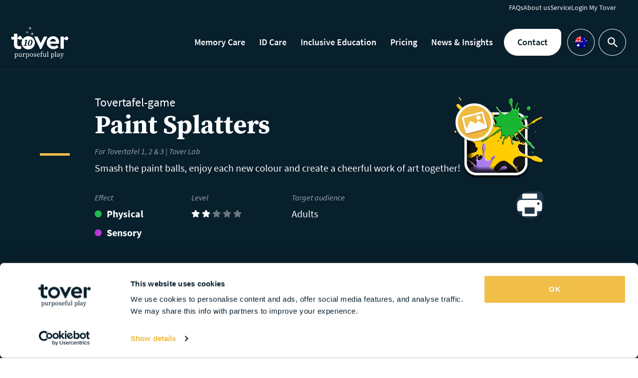

--- FILE ---
content_type: text/html; charset=UTF-8
request_url: https://www.tover.care/au/game/paint-splatters
body_size: 22333
content:
<!DOCTYPE html>
<html class="no-js" lang="en-AU">
<head>
    <title>Paint Splatters | Tover</title>

    <meta http-equiv="X-UA-Compatible" content="IE=edge" />
    <meta http-equiv="Content-Type" content="text/html; charset=UTF-8" />
    <meta name="viewport" content="width=device-width,initial-scale=1" />
    <meta property="ix:host" content="tover.imgix.net" />
    


<link rel="dns-prefetch" href="https://www.google-analytics.com" />
    <link rel="apple-touch-icon" sizes="180x180" href="https://www.tover.care/content/themes/tover/assets/favicons/apple-touch-icon.png?x35161">
<link rel="icon" type="image/png" sizes="32x32" href="https://www.tover.care/content/themes/tover/assets/favicons/favicon-32x32.png?x35161">
<link rel="icon" type="image/png" sizes="16x16" href="https://www.tover.care/content/themes/tover/assets/favicons/favicon-16x16.png?x35161">
<link rel="manifest" href="https://www.tover.care/content/themes/tover/assets/favicons/site.webmanifest">
<link rel="mask-icon" href="https://www.tover.care/content/themes/tover/assets/favicons/safari-pinned-tab.svg.gzip?x35161" color="#f1be48">
<link rel="shortcut icon" href="https://www.tover.care/content/themes/tover/assets/favicons/favicon.ico.gzip?x35161">
<meta name="msapplication-TileColor" content="#f1be48">
<meta name="msapplication-config" content="https://www.tover.care/content/themes/tover/assets/favicons/browserconfig.xml.gzip">
<meta name="theme-color" content="#f1be48">

    <script>
        window.appConfig = {
            siteUrlCurrentLang: 'https://www.tover.care/au',
            siteUrl : 'https://www.tover.care',
            themeUrl : 'https://www.tover.care/content/themes/tover',
            currentLang : 'au',
            languages: '{"au":{"id":809,"order":1,"slug":"au","locale":"en-AU","is_rtl":0,"name":"Australia (English)","url":"https:\/\/www.tover.care\/au\/game\/paint-splatters","flag":"\/content\/polylang\/en_AU.svg","current_lang":true,"no_translation":false,"classes":["lang-item","lang-item-809","lang-item-au","current-lang","lang-item-first"],"link_classes":[]},"be-nl":{"id":300,"order":2,"slug":"be-nl","locale":"nl-BE","is_rtl":0,"name":"Belgium (Nederlands)","url":"https:\/\/www.tover.care\/be-nl\/spel\/verfspetters","flag":"\/content\/polylang\/nl_BE.svg","current_lang":false,"no_translation":false,"classes":["lang-item","lang-item-300","lang-item-be-nl"],"link_classes":[]},"be-fr":{"id":1356,"order":3,"slug":"be-fr","locale":"fr-BE","is_rtl":0,"name":"Belgium (Fran\u00e7ais)","url":"https:\/\/www.tover.care\/be-fr\/jeu\/peinture-moderne","flag":"\/content\/polylang\/fr_BE.svg","current_lang":false,"no_translation":false,"classes":["lang-item","lang-item-1356","lang-item-be-fr"],"link_classes":[]},"ca-en":{"id":131,"order":4,"slug":"ca-en","locale":"en-CA","is_rtl":0,"name":"Canada (English)","url":"https:\/\/www.tover.care\/ca-en\/game\/paint-splatters","flag":"\/content\/polylang\/en_CA.svg","current_lang":false,"no_translation":false,"classes":["lang-item","lang-item-131","lang-item-ca-en"],"link_classes":[]},"ca-fr":{"id":1361,"order":5,"slug":"ca-fr","locale":"fr-CA","is_rtl":0,"name":"Canada (Fran\u00e7ais)","url":"https:\/\/www.tover.care\/ca-fr\/jeu\/peinture-moderne","flag":"\/content\/polylang\/fr_CA.svg","current_lang":false,"no_translation":false,"classes":["lang-item","lang-item-1361","lang-item-ca-fr"],"link_classes":[]},"ch-de":{"id":4710,"order":6,"slug":"ch-de","locale":"de-CH","is_rtl":0,"name":"Switzerland (Deutsch)","url":"https:\/\/www.tover.care\/ch-de\/","flag":"data:image\/png;base64,[base64]","current_lang":false,"no_translation":true,"classes":["lang-item","lang-item-4710","lang-item-ch-de","no-translation"],"link_classes":[]},"de":{"id":305,"order":7,"slug":"de","locale":"de-DE","is_rtl":0,"name":"Germany (Deutsch)","url":"https:\/\/www.tover.care\/de\/spiel\/farbspritzer","flag":"\/content\/polylang\/de_DE.svg","current_lang":false,"no_translation":false,"classes":["lang-item","lang-item-305","lang-item-de"],"link_classes":[]},"es":{"id":4793,"order":8,"slug":"es","locale":"es-ES","is_rtl":0,"name":"Spain (Espa\u00f1ol)","url":"https:\/\/www.tover.care\/es\/","flag":"data:image\/png;base64,iVBORw0KGgoAAAANSUhEUgAAABAAAAALCAMAAABBPP0LAAAAflBMVEX\/AAD9AAD3AADxAADrAAD\/eXn9bGz8YWH8WVn6UVH5SEj5Pz\/3NDT0Kir9\/QD+\/nL+\/lT18lDt4Uf6+j\/39zD39yf19R3n5wDxflXsZ1Pt4Y3x8zr0wbLs1NXz8xPj4wD37t3jmkvsUU\/Bz6nrykm3vJ72IiL0FBTyDAvhAABEt4UZAAAAX0lEQVR4AQXBQUrFQBBAwXqTDkYE94Jb73+qfwVRcYxVQRBRToiUfoaVpGTrtdS9SO0Z9FR9lVy\/g5c99+dKl30N5uxPuviexXEc9\/msC7TOkd4kHu\/Dlh4itCJ8AP4B0w4Qwmm7CFQAAAAASUVORK5CYII=","current_lang":false,"no_translation":true,"classes":["lang-item","lang-item-4793","lang-item-es","no-translation"],"link_classes":[]},"ie":{"id":317,"order":9,"slug":"ie","locale":"en-IE","is_rtl":0,"name":"Ireland (English)","url":"https:\/\/www.tover.care\/ie\/game\/paint-splatters","flag":"\/content\/polylang\/en_IE.svg","current_lang":false,"no_translation":false,"classes":["lang-item","lang-item-317","lang-item-ie"],"link_classes":[]},"fr":{"id":549,"order":9,"slug":"fr","locale":"fr-FR","is_rtl":0,"name":"France (Fran\u00e7ais)","url":"https:\/\/www.tover.care\/fr\/jeu\/peinture-moderne","flag":"\/content\/polylang\/fr_FR.svg","current_lang":false,"no_translation":false,"classes":["lang-item","lang-item-549","lang-item-fr"],"link_classes":[]},"it":{"id":5032,"order":10,"slug":"it","locale":"it-IT","is_rtl":0,"name":"Italy (Italiano)","url":"https:\/\/www.tover.care\/it\/","flag":"data:image\/png;base64,iVBORw0KGgoAAAANSUhEUgAAABAAAAALCAMAAABBPP0LAAAAUVBMVEUAiQAAgADk5OTe3t7vAAB3yXf9\/f36+vr5Vlb3RkZjwWNYvVj4+Pj1MzP1KChQuFD1GxviAABHtUf19fXzDw4\/sT8AcAA2qzYAWgDLy8vDw8ObXclsAAAAVElEQVR4AQXBSwoCQRQEsNT70CC69P5XdCUMA2ISSAiBWAQScg8bN7GJWxFDrCivwhCLMipGx3LKUOi2HAZluy2HgXprxQGfGL6G63B5MJ5FCD\/4A3DaCLvbBle5AAAAAElFTkSuQmCC","current_lang":false,"no_translation":true,"classes":["lang-item","lang-item-5032","lang-item-it","no-translation"],"link_classes":[]},"nl":{"id":2,"order":11,"slug":"nl","locale":"nl-NL","is_rtl":0,"name":"Netherlands (Nederlands)","url":"https:\/\/www.tover.care\/nl\/spel\/verfspetters","flag":"\/content\/polylang\/nl_NL.svg","current_lang":false,"no_translation":false,"classes":["lang-item","lang-item-2","lang-item-nl"],"link_classes":[]},"nz":{"id":814,"order":12,"slug":"nz","locale":"en-NZ","is_rtl":0,"name":"New Zealand (English)","url":"https:\/\/www.tover.care\/nz\/game\/paint-splatters","flag":"\/content\/polylang\/en_NZ.svg","current_lang":false,"no_translation":false,"classes":["lang-item","lang-item-814","lang-item-nz"],"link_classes":[]},"se":{"id":527,"order":13,"slug":"se","locale":"sv-SE","is_rtl":0,"name":"Sweden (Svenska)","url":"https:\/\/www.tover.care\/se\/game\/fargstank","flag":"\/content\/polylang\/sv_SE.svg","current_lang":false,"no_translation":false,"classes":["lang-item","lang-item-527","lang-item-se"],"link_classes":[]},"uk":{"id":126,"order":14,"slug":"uk","locale":"en-GB","is_rtl":0,"name":"United Kingdom (English)","url":"https:\/\/www.tover.care\/uk\/game\/paint-splatters","flag":"\/content\/polylang\/en_GB.svg","current_lang":false,"no_translation":false,"classes":["lang-item","lang-item-126","lang-item-uk"],"link_classes":[]},"us":{"id":119,"order":15,"slug":"us","locale":"en-US","is_rtl":0,"name":"United States (English)","url":"https:\/\/www.tover.care\/us\/game\/paint-splatters","flag":"\/content\/polylang\/en_US.svg","current_lang":false,"no_translation":false,"classes":["lang-item","lang-item-119","lang-item-us"],"link_classes":[]},"en":{"id":844,"order":20,"slug":"en","locale":"en","is_rtl":0,"name":"Global (English)","url":"https:\/\/www.tover.care\/game\/paint-splatters","flag":"\/content\/polylang\/en.svg","current_lang":false,"no_translation":false,"classes":["lang-item","lang-item-844","lang-item-en"],"link_classes":[]}}',
            defaultLanguage: 'en'
        };
        document.documentElement.classList.remove('no-js');
        document.documentElement.classList.add('js');
        document.addEventListener('DOMContentLoaded', function() { document.body.classList.add('is-loaded'); });

                if (/*@cc_on!@*/false && !!document.documentMode) {
            window.location.href = 'https://www.tover.care/legacy.html';
        }
    </script>

    <link rel="alternate" href="https://www.tover.care/au/game/paint-splatters" hreflang="en-AU" />
<link rel="alternate" href="https://www.tover.care/be-nl/spel/verfspetters" hreflang="nl-BE" />
<link rel="alternate" href="https://www.tover.care/be-fr/jeu/peinture-moderne" hreflang="fr-BE" />
<link rel="alternate" href="https://www.tover.care/ca-en/game/paint-splatters" hreflang="en-CA" />
<link rel="alternate" href="https://www.tover.care/ca-fr/jeu/peinture-moderne" hreflang="fr-CA" />
<link rel="alternate" href="https://www.tover.care/de/spiel/farbspritzer" hreflang="de" />
<link rel="alternate" href="https://www.tover.care/ie/game/paint-splatters" hreflang="en-IE" />
<link rel="alternate" href="https://www.tover.care/fr/jeu/peinture-moderne" hreflang="fr-FR" />
<link rel="alternate" href="https://www.tover.care/nl/spel/verfspetters" hreflang="nl-NL" />
<link rel="alternate" href="https://www.tover.care/nz/game/paint-splatters" hreflang="en-NZ" />
<link rel="alternate" href="https://www.tover.care/se/game/fargstank" hreflang="sv" />
<link rel="alternate" href="https://www.tover.care/uk/game/paint-splatters" hreflang="en-GB" />
<link rel="alternate" href="https://www.tover.care/us/game/paint-splatters" hreflang="en-US" />
<link rel="alternate" href="https://www.tover.care/game/paint-splatters" hreflang="en" />
<link rel="alternate" href="https://www.tover.care/game/paint-splatters" hreflang="x-default" />

<!-- The SEO Framework by Sybre Waaijer -->
<meta name="robots" content="max-snippet:-1,max-image-preview:standard,max-video-preview:-1" />
<link rel="canonical" href="https://www.tover.care/au/game/paint-splatters" />
<meta name="description" content="Smash the paint balls, enjoy each new colour and create a cheerful work of art together!" />
<meta property="og:type" content="article" />
<meta property="og:locale" content="en_GB" />
<meta property="og:site_name" content="Tover" />
<meta property="og:title" content="Paint Splatters" />
<meta property="og:description" content="Smash the paint balls, enjoy each new colour and create a cheerful work of art together!" />
<meta property="og:url" content="https://www.tover.care/au/game/paint-splatters" />
<meta property="og:image" content="https://tover.imgix.net/uploaded/2020/11/splashing_toverlab_256.png?w=1200&amp;h=1200&amp;fit=crop&amp;auto=compress,format" />
<meta property="og:image:width" content="1200" />
<meta property="og:image:height" content="1200" />
<meta property="article:published_time" content="2023-06-25T15:16:28+00:00" />
<meta property="article:modified_time" content="2025-12-30T13:02:16+00:00" />
<meta name="twitter:card" content="summary_large_image" />
<meta name="twitter:title" content="Paint Splatters" />
<meta name="twitter:description" content="Smash the paint balls, enjoy each new colour and create a cheerful work of art together!" />
<meta name="twitter:image" content="https://tover.imgix.net/uploaded/2020/11/splashing_toverlab_256.png?w=1200&amp;h=1200&amp;fit=crop&amp;auto=compress,format" />
<script type="application/ld+json">{"@context":"https://schema.org","@graph":[{"@type":"WebSite","@id":"https://www.tover.care/au#/schema/WebSite","url":"https://www.tover.care/au","name":"Tover","description":"Tover &#8211; website","inLanguage":"en-AU","potentialAction":{"@type":"SearchAction","target":{"@type":"EntryPoint","urlTemplate":"https://www.tover.care/au/search/{search_term_string}"},"query-input":"required name=search_term_string"},"publisher":{"@type":"Organization","@id":"https://www.tover.care/au#/schema/Organization","name":"Tover","url":"https://www.tover.care/au","sameAs":["https://www.youtube.com/channel/UC9PL_2kIEisstpgJZ2GlRfg","https://www.linkedin.com/company/tovercare/"],"logo":{"@type":"ImageObject","url":"https://tover.imgix.net/uploaded/2020/11/splashing_toverlab_256.png?w=1200&h=1200&fit=crop&auto=compress,format","contentUrl":"https://tover.imgix.net/uploaded/2020/11/splashing_toverlab_256.png?w=1200&h=1200&fit=crop&auto=compress,format","width":1200,"height":1200}}},{"@type":"WebPage","@id":"https://www.tover.care/au/game/paint-splatters","url":"https://www.tover.care/au/game/paint-splatters","name":"Paint Splatters | Tover","description":"Smash the paint balls, enjoy each new colour and create a cheerful work of art together!","inLanguage":"en-AU","isPartOf":{"@id":"https://www.tover.care/au#/schema/WebSite"},"breadcrumb":{"@type":"BreadcrumbList","@id":"https://www.tover.care/au#/schema/BreadcrumbList","itemListElement":[{"@type":"ListItem","position":1,"item":"https://www.tover.care/au","name":"Tover"},{"@type":"ListItem","position":2,"item":"https://www.tover.care/au/effect/physical","name":"Effect: Physical"},{"@type":"ListItem","position":3,"name":"Paint Splatters"}]},"potentialAction":{"@type":"ReadAction","target":"https://www.tover.care/au/game/paint-splatters"},"datePublished":"2023-06-25T15:16:28+00:00","dateModified":"2025-12-30T13:02:16+00:00"}]}</script>
<!-- / The SEO Framework by Sybre Waaijer | 6.33ms meta | 0.12ms boot -->

<style id='classic-theme-styles-inline-css' type='text/css'>
/*! This file is auto-generated */
.wp-block-button__link{color:#fff;background-color:#32373c;border-radius:9999px;box-shadow:none;text-decoration:none;padding:calc(.667em + 2px) calc(1.333em + 2px);font-size:1.125em}.wp-block-file__button{background:#32373c;color:#fff;text-decoration:none}
</style>
<style id='global-styles-inline-css' type='text/css'>
:root{--wp--preset--aspect-ratio--square: 1;--wp--preset--aspect-ratio--4-3: 4/3;--wp--preset--aspect-ratio--3-4: 3/4;--wp--preset--aspect-ratio--3-2: 3/2;--wp--preset--aspect-ratio--2-3: 2/3;--wp--preset--aspect-ratio--16-9: 16/9;--wp--preset--aspect-ratio--9-16: 9/16;--wp--preset--color--black: #000000;--wp--preset--color--cyan-bluish-gray: #abb8c3;--wp--preset--color--white: #ffffff;--wp--preset--color--pale-pink: #f78da7;--wp--preset--color--vivid-red: #cf2e2e;--wp--preset--color--luminous-vivid-orange: #ff6900;--wp--preset--color--luminous-vivid-amber: #fcb900;--wp--preset--color--light-green-cyan: #7bdcb5;--wp--preset--color--vivid-green-cyan: #00d084;--wp--preset--color--pale-cyan-blue: #8ed1fc;--wp--preset--color--vivid-cyan-blue: #0693e3;--wp--preset--color--vivid-purple: #9b51e0;--wp--preset--gradient--vivid-cyan-blue-to-vivid-purple: linear-gradient(135deg,rgba(6,147,227,1) 0%,rgb(155,81,224) 100%);--wp--preset--gradient--light-green-cyan-to-vivid-green-cyan: linear-gradient(135deg,rgb(122,220,180) 0%,rgb(0,208,130) 100%);--wp--preset--gradient--luminous-vivid-amber-to-luminous-vivid-orange: linear-gradient(135deg,rgba(252,185,0,1) 0%,rgba(255,105,0,1) 100%);--wp--preset--gradient--luminous-vivid-orange-to-vivid-red: linear-gradient(135deg,rgba(255,105,0,1) 0%,rgb(207,46,46) 100%);--wp--preset--gradient--very-light-gray-to-cyan-bluish-gray: linear-gradient(135deg,rgb(238,238,238) 0%,rgb(169,184,195) 100%);--wp--preset--gradient--cool-to-warm-spectrum: linear-gradient(135deg,rgb(74,234,220) 0%,rgb(151,120,209) 20%,rgb(207,42,186) 40%,rgb(238,44,130) 60%,rgb(251,105,98) 80%,rgb(254,248,76) 100%);--wp--preset--gradient--blush-light-purple: linear-gradient(135deg,rgb(255,206,236) 0%,rgb(152,150,240) 100%);--wp--preset--gradient--blush-bordeaux: linear-gradient(135deg,rgb(254,205,165) 0%,rgb(254,45,45) 50%,rgb(107,0,62) 100%);--wp--preset--gradient--luminous-dusk: linear-gradient(135deg,rgb(255,203,112) 0%,rgb(199,81,192) 50%,rgb(65,88,208) 100%);--wp--preset--gradient--pale-ocean: linear-gradient(135deg,rgb(255,245,203) 0%,rgb(182,227,212) 50%,rgb(51,167,181) 100%);--wp--preset--gradient--electric-grass: linear-gradient(135deg,rgb(202,248,128) 0%,rgb(113,206,126) 100%);--wp--preset--gradient--midnight: linear-gradient(135deg,rgb(2,3,129) 0%,rgb(40,116,252) 100%);--wp--preset--font-size--small: 13px;--wp--preset--font-size--medium: 20px;--wp--preset--font-size--large: 36px;--wp--preset--font-size--x-large: 42px;--wp--preset--spacing--20: 0.44rem;--wp--preset--spacing--30: 0.67rem;--wp--preset--spacing--40: 1rem;--wp--preset--spacing--50: 1.5rem;--wp--preset--spacing--60: 2.25rem;--wp--preset--spacing--70: 3.38rem;--wp--preset--spacing--80: 5.06rem;--wp--preset--shadow--natural: 6px 6px 9px rgba(0, 0, 0, 0.2);--wp--preset--shadow--deep: 12px 12px 50px rgba(0, 0, 0, 0.4);--wp--preset--shadow--sharp: 6px 6px 0px rgba(0, 0, 0, 0.2);--wp--preset--shadow--outlined: 6px 6px 0px -3px rgba(255, 255, 255, 1), 6px 6px rgba(0, 0, 0, 1);--wp--preset--shadow--crisp: 6px 6px 0px rgba(0, 0, 0, 1);}:where(.is-layout-flex){gap: 0.5em;}:where(.is-layout-grid){gap: 0.5em;}body .is-layout-flex{display: flex;}.is-layout-flex{flex-wrap: wrap;align-items: center;}.is-layout-flex > :is(*, div){margin: 0;}body .is-layout-grid{display: grid;}.is-layout-grid > :is(*, div){margin: 0;}:where(.wp-block-columns.is-layout-flex){gap: 2em;}:where(.wp-block-columns.is-layout-grid){gap: 2em;}:where(.wp-block-post-template.is-layout-flex){gap: 1.25em;}:where(.wp-block-post-template.is-layout-grid){gap: 1.25em;}.has-black-color{color: var(--wp--preset--color--black) !important;}.has-cyan-bluish-gray-color{color: var(--wp--preset--color--cyan-bluish-gray) !important;}.has-white-color{color: var(--wp--preset--color--white) !important;}.has-pale-pink-color{color: var(--wp--preset--color--pale-pink) !important;}.has-vivid-red-color{color: var(--wp--preset--color--vivid-red) !important;}.has-luminous-vivid-orange-color{color: var(--wp--preset--color--luminous-vivid-orange) !important;}.has-luminous-vivid-amber-color{color: var(--wp--preset--color--luminous-vivid-amber) !important;}.has-light-green-cyan-color{color: var(--wp--preset--color--light-green-cyan) !important;}.has-vivid-green-cyan-color{color: var(--wp--preset--color--vivid-green-cyan) !important;}.has-pale-cyan-blue-color{color: var(--wp--preset--color--pale-cyan-blue) !important;}.has-vivid-cyan-blue-color{color: var(--wp--preset--color--vivid-cyan-blue) !important;}.has-vivid-purple-color{color: var(--wp--preset--color--vivid-purple) !important;}.has-black-background-color{background-color: var(--wp--preset--color--black) !important;}.has-cyan-bluish-gray-background-color{background-color: var(--wp--preset--color--cyan-bluish-gray) !important;}.has-white-background-color{background-color: var(--wp--preset--color--white) !important;}.has-pale-pink-background-color{background-color: var(--wp--preset--color--pale-pink) !important;}.has-vivid-red-background-color{background-color: var(--wp--preset--color--vivid-red) !important;}.has-luminous-vivid-orange-background-color{background-color: var(--wp--preset--color--luminous-vivid-orange) !important;}.has-luminous-vivid-amber-background-color{background-color: var(--wp--preset--color--luminous-vivid-amber) !important;}.has-light-green-cyan-background-color{background-color: var(--wp--preset--color--light-green-cyan) !important;}.has-vivid-green-cyan-background-color{background-color: var(--wp--preset--color--vivid-green-cyan) !important;}.has-pale-cyan-blue-background-color{background-color: var(--wp--preset--color--pale-cyan-blue) !important;}.has-vivid-cyan-blue-background-color{background-color: var(--wp--preset--color--vivid-cyan-blue) !important;}.has-vivid-purple-background-color{background-color: var(--wp--preset--color--vivid-purple) !important;}.has-black-border-color{border-color: var(--wp--preset--color--black) !important;}.has-cyan-bluish-gray-border-color{border-color: var(--wp--preset--color--cyan-bluish-gray) !important;}.has-white-border-color{border-color: var(--wp--preset--color--white) !important;}.has-pale-pink-border-color{border-color: var(--wp--preset--color--pale-pink) !important;}.has-vivid-red-border-color{border-color: var(--wp--preset--color--vivid-red) !important;}.has-luminous-vivid-orange-border-color{border-color: var(--wp--preset--color--luminous-vivid-orange) !important;}.has-luminous-vivid-amber-border-color{border-color: var(--wp--preset--color--luminous-vivid-amber) !important;}.has-light-green-cyan-border-color{border-color: var(--wp--preset--color--light-green-cyan) !important;}.has-vivid-green-cyan-border-color{border-color: var(--wp--preset--color--vivid-green-cyan) !important;}.has-pale-cyan-blue-border-color{border-color: var(--wp--preset--color--pale-cyan-blue) !important;}.has-vivid-cyan-blue-border-color{border-color: var(--wp--preset--color--vivid-cyan-blue) !important;}.has-vivid-purple-border-color{border-color: var(--wp--preset--color--vivid-purple) !important;}.has-vivid-cyan-blue-to-vivid-purple-gradient-background{background: var(--wp--preset--gradient--vivid-cyan-blue-to-vivid-purple) !important;}.has-light-green-cyan-to-vivid-green-cyan-gradient-background{background: var(--wp--preset--gradient--light-green-cyan-to-vivid-green-cyan) !important;}.has-luminous-vivid-amber-to-luminous-vivid-orange-gradient-background{background: var(--wp--preset--gradient--luminous-vivid-amber-to-luminous-vivid-orange) !important;}.has-luminous-vivid-orange-to-vivid-red-gradient-background{background: var(--wp--preset--gradient--luminous-vivid-orange-to-vivid-red) !important;}.has-very-light-gray-to-cyan-bluish-gray-gradient-background{background: var(--wp--preset--gradient--very-light-gray-to-cyan-bluish-gray) !important;}.has-cool-to-warm-spectrum-gradient-background{background: var(--wp--preset--gradient--cool-to-warm-spectrum) !important;}.has-blush-light-purple-gradient-background{background: var(--wp--preset--gradient--blush-light-purple) !important;}.has-blush-bordeaux-gradient-background{background: var(--wp--preset--gradient--blush-bordeaux) !important;}.has-luminous-dusk-gradient-background{background: var(--wp--preset--gradient--luminous-dusk) !important;}.has-pale-ocean-gradient-background{background: var(--wp--preset--gradient--pale-ocean) !important;}.has-electric-grass-gradient-background{background: var(--wp--preset--gradient--electric-grass) !important;}.has-midnight-gradient-background{background: var(--wp--preset--gradient--midnight) !important;}.has-small-font-size{font-size: var(--wp--preset--font-size--small) !important;}.has-medium-font-size{font-size: var(--wp--preset--font-size--medium) !important;}.has-large-font-size{font-size: var(--wp--preset--font-size--large) !important;}.has-x-large-font-size{font-size: var(--wp--preset--font-size--x-large) !important;}
:where(.wp-block-post-template.is-layout-flex){gap: 1.25em;}:where(.wp-block-post-template.is-layout-grid){gap: 1.25em;}
:where(.wp-block-columns.is-layout-flex){gap: 2em;}:where(.wp-block-columns.is-layout-grid){gap: 2em;}
:root :where(.wp-block-pullquote){font-size: 1.5em;line-height: 1.6;}
</style>
<link rel='stylesheet' id='contact-form-7-css' href='https://www.tover.care/content/plugins/contact-form-7/includes/css/styles.css.gzip?x35161' type='text/css' media='all' />
<link rel='stylesheet' id='wpcf7-redirect-script-frontend-css' href='https://www.tover.care/content/plugins/wpcf7-redirect/build/css/wpcf7-redirect-frontend.min.css.gzip?x35161' type='text/css' media='all' />
<link rel='stylesheet' id='tov-layout-css-css' href='https://www.tover.care/content/themes/tover/assets/css/layout.css.gzip?x35161' type='text/css' media='all' />
<link rel='stylesheet' id='tov-share-css-css' href='https://www.tover.care/content/themes/tover/assets/css/share.css.gzip?x35161' type='text/css' media='all' />
<link rel='stylesheet' id='tov-meta-css-css' href='https://www.tover.care/content/themes/tover/assets/css/meta.css.gzip?x35161' type='text/css' media='all' />
<link rel='stylesheet' id='tov-teaser-css-css' href='https://www.tover.care/content/themes/tover/assets/css/teaser.css.gzip?x35161' type='text/css' media='all' />
<link rel='stylesheet' id='tov-teaser-game-css-css' href='https://www.tover.care/content/themes/tover/assets/css/teaser-game.css.gzip?x35161' type='text/css' media='all' />
<script type="text/javascript" src="https://www.tover.care/wp/wp-includes/js/jquery/jquery.min.js.gzip?x35161" id="jquery-core-js"></script>
<script type="text/javascript" src="https://www.tover.care/wp/wp-includes/js/jquery/jquery-migrate.min.js.gzip?x35161" id="jquery-migrate-js"></script>


    
    <script>var dataLayer = [];</script>
    <script>(function(w,d,s,l,i){w[l]=w[l]||[];w[l].push({'gtm.start':
    new Date().getTime(),event:'gtm.js'});var f=d.getElementsByTagName(s)[0],
    j=d.createElement(s),dl=l!='dataLayer'?'&l='+l:'';j.async=true;j.src=
    '//www.googletagmanager.com/gtm.js?id='+i+dl;f.parentNode.insertBefore(j,f);
    })(window,document,'script','dataLayer','GTM-K83ZHV2');</script>
    <script>
    _linkedin_partner_id = "1456354";
    window._linkedin_data_partner_ids = window._linkedin_data_partner_ids || [];
    window._linkedin_data_partner_ids.push(_linkedin_partner_id);
</script>

<script>
    (function(l) {
    if (!l){window.lintrk = function(a,b){window.lintrk.q.push([a,b])};
    window.lintrk.q=[]}
    var s = document.getElementsByTagName("script")[0];
    var b = document.createElement("script");
    b.type = "text/javascript";
    b.async = true;
    b.src = "https://snap.licdn.com/li.lms-analytics/insight.min.js";
    s.parentNode.insertBefore(b, s);})(window.lintrk);
</script>
</head>
<body class="" itemscope itemtype="//schema.org/WebPage">
    
    <noscript>
        <iframe src="//www.googletagmanager.com/ns.html?id=GTM-K83ZHV2" height="0" width="0" style="display:none;visibility:hidden"></iframe>
    </noscript>
    <noscript>
    <img height="1" width="1" style="display:none;" alt="" src="https://px.ads.linkedin.com/collect/?pid=1456354&fmt=gif">
</noscript>

                                        
    <div class="site site--darkblue">
        <header class="site__header">
            
            

<div class="menu menu--darkblue" data-menu>
            <div class="menu__menu-top">
            
<div class="menu-top menu-top--darkblue">
    

	<div class="menu-top__container">
		<div class="menu-top__nav">
			
    <nav class="nav nav--top nav--white">
                <ul class="nav__list">
                                            <li class="nav__item">
                    <a class="nav__link "
                       href="https://www.tover.care/au/faq">
                        <span class="nav__text">FAQs</span>
                    </a>

                                    </li>
                                            <li class="nav__item">
                    <a class="nav__link "
                       href="https://www.tover.care/au/about-us">
                        <span class="nav__text">About us</span>
                    </a>

                                    </li>
                                            <li class="nav__item">
                    <a class="nav__link "
                       href="https://www.tover.care/au/service">
                        <span class="nav__text">Service</span>
                    </a>

                                    </li>
                                            <li class="nav__item">
                    <a class="nav__link "
                       href="https://my.tover.care/">
                        <span class="nav__text">Login My Tover</span>
                    </a>

                                    </li>
                    </ul>
    </nav>
		</div>
	</div>
</div>
        </div>
    
    <div class="menu__container">
                    <a class="menu__logo" href="https://www.tover.care/au/">        <svg class="logo" xmlns="http://www.w3.org/2000/svg" viewBox="0 0 871.637 504.117">
        <path d="M660.385 352.602c16.002-3.6 30.403-11.001 43.605-21.802 1.2-1 1.6-3 .8-4.4-5.601-9.001-10.801-17.602-16.202-26.403-1-1.6-3.2-2.2-4.8-1-.2.2-.4.4-.8.4-19.602 13.401-40.804 18.402-64.207 13.201-16.002-3.6-29.603-16.202-33.404-31.203-.6-2 1-4 3.201-4.201h2c32.003-.2 64.007-.2 96.01-.2 7.001 0 14.001.2 21.002-.2 2-.2 5.201-2.2 5.601-4 2.6-14.602 3-29.403-.8-44.205-12.001-46.405-58.206-70.607-105.011-58.806-42.804 10.801-69.007 42.404-71.607 86.809-1.8 32.804 10.601 60.206 37.404 79.808 26.202 19.202 56.006 23.202 87.209 16.202ZM584.777 240.19c3.201-16.402 20.002-32.403 36.404-34.204 17.602-1.8 32.403 2.6 42.404 18.402.6 1 1.2 2.2 1.8 3.2 6.601 14.802 4.2 16.602-13.802 16.402-16.602-.2-33.403-.2-50.005.2-4.6.2-8.801.2-13.401.2-2.2 0-3.801-2-3.4-4.201ZM85.524 345.001c24.003 13.802 49.205 11.601 75.208 7.201 3-.6 3-2.4 3-3.4.2-11.201.2-21.602.2-32.604 0-1.8-1.601-3.4-3.401-3.4h-24.203c-20.402-.2-29.803-9.601-29.803-29.803 0-22.602.4-49.005.6-71.608 0-.72.06-1.6.26-2.42 1.54-3.34 5.041-4.781 9.341-4.781.6 0 1.2 0 2 .2 3.4.4 6.401 2 8.801 4.4.9.9 1.88 1.74 2.901 2.5.34.26.68.5 1.04.74s.72.48 1.1.7a26.368 26.368 0 0 0 13.941 3.98c4.741 0 9.421-1.28 13.481-3.7 1.8-1.06 3.801-1.58 5.781-1.58 2.66 0 5.3.94 7.421 2.76a11.358 11.358 0 0 1 3.08 12.881c-4.741 11.621-7.161 23.923-7.161 36.564 0 53.486 43.525 97.01 97.01 97.01s97.01-43.525 97.01-97.01-43.525-97.01-97.01-97.01c-28.023 0-54.706 12.181-73.187 33.404a11.3 11.3 0 0 1-12.861 3.04 11.318 11.318 0 0 1-7.001-11.221c.04-.58.06-1.18.06-1.78 0-2.7-.4-5.28-1.16-7.741 0-.06-.02-.12-.04-.16-.28-1-.601-1.98-1-2.98-2.401-6.401-7.601-11.401-14.001-13.801-14.602-5.601-28.604 1-34.404 12.601-.4.8-.6 1.4-1 1.8-1.4 4-5.201 7.001-9.601 7.001-1.981 0-3.821-.6-5.401-1.6-.04-11.141-.18-40.344 0-49.605 0-4.8.2-6.801-6.6-6.801H64.721c-7.201 0-6.801 1.8-6.601 6.801.4 11.001 0 22.202.2 33.204 0 4.2-1.2 5.561-5.6 5.601-13.061.14-19.222.48-24.003.4-9.201-.16-8.401 3.4-8.401 9.001v22.202c0 7.401 1.401 8.801 9.001 9.001H53.92c2.2 0 4 1.8 4 4v3.8c.2 25.203-.2 50.405 1 75.608 1 19.602 9.001 36.404 26.602 46.605Zm216.871-127.556c16.451 0 26.114 9.954 26.114 29.028 0 37.588-20.45 61.911-42.438 61.911-15.473 0-26.114-10.08-26.114-29.716 0-35.109 19.762-61.223 42.438-61.223Zm-104.766 82.524 16.161-1.81 13.682-67.594-15.473.706 1.249-6.099 35.525-7.872 1.52 1.375-4.561 19.491-8.306 39.67c-1.375 6.642-2.624 13.41-3.873 20.197l16.74 1.936-1.394 6.497h-52.663l1.394-6.497ZM456.366 354.002l5.001-10.401c.8-1.6 1.4-3 2.2-4.6v.4l22.802-47.405c4.601-9.601 9.201-19.002 13.802-28.603v.2c13.801-28.603 27.403-57.206 41.204-85.809.2-.6.6-1.2.8-1.8 1.6-2.2 0-4.801-2.6-4.801H497.77c-3 .2-4 3-5.001 5.001-5.6 11.601-11.401 23.403-17.002 34.804l-.2.2c-1.4 2.8-2.6 5.601-4 8.401-2.4 5.201-5.001 10.201-7.401 15.402-4.801 9.601-10.001 19.002-15.402 29.403-.4.8-1.6.8-2 0-1.6-3-2.6-4.8-3.6-6.801-13.202-27.003-26.203-54.406-39.604-81.409-1-2-1.8-5.001-5.201-5.001-3 0-26.003.2-41.804 0-2.4 0-4.201 2.6-3 4.801.2.6.6 1.2.8 1.8 26.003 53.806 52.006 107.811 78.008 161.617l6.801 14.602c.6 1.2 1.8 2 3 2h11.201c1.2 0 2.4-.8 3-2ZM848.208 187.584c-2.4-6.401-7.601-11.401-14.001-14.001-14.602-5.601-28.603 1-34.404 12.601-.4.8-.8 1.4-1 1.8-1.4 4-5.001 7.001-9.601 7.001-1.8 0-3.6-.6-5.001-1.4v-19.002c0-1.8-1.6-3.4-3.401-3.4h-40.804c-1.8 0-3.4 1.6-3.4 3.4v173.618c0 1.8 1.6 3.4 3.4 3.4H780.8c1.8 0 3.401-1.6 3.401-3.4V218.787c1-4.4 5.001-6.401 9.801-6.401.6 0 1.2 0 2 .2 3.401.4 6.401 2 8.801 4.4 4.801 4.801 11.601 8.001 19.002 8.001 18.002 0 31.803-18.202 24.403-37.404Z" class="st0"/>
        <path d="M287.175 301.2c11.763 0 22.531-32.485 22.531-58.328 0-14.514-3.855-17.971-8.017-17.971-11.329 0-22.93 28.34-22.93 56.952 0 15.763 3.728 19.346 8.416 19.346ZM255.763 50.575l23.969 1.387a12.88 12.88 0 0 1 12.115 12.115l1.387 23.969c.026.46.705.46.732 0l1.387-23.969a12.88 12.88 0 0 1 12.115-12.115l23.969-1.387c.46-.027.46-.705 0-.732l-23.969-1.387a12.88 12.88 0 0 1-12.115-12.115l-1.387-23.969c-.026-.46-.705-.46-.732 0l-1.387 23.969a12.88 12.88 0 0 1-12.115 12.115l-23.969 1.387c-.46.027-.46.705 0 .732ZM325.019 118.283l-1.406-24.313c-.027-.46-.705-.46-.732 0l-1.406 24.313a12.496 12.496 0 0 1-11.752 11.752l-24.312 1.407c-.46.027-.46.705 0 .732l24.312 1.407a12.494 12.494 0 0 1 11.752 11.752l1.406 24.313c.026.46.705.46.732 0l1.406-24.313a12.496 12.496 0 0 1 11.752-11.752l24.313-1.407c.46-.027.46-.705 0-.732l-24.313-1.407a12.495 12.495 0 0 1-11.752-11.752ZM222.681 109.118l15.353.888a11.09 11.09 0 0 1 10.431 10.432l.888 15.352c.019.328.502.328.521 0l.888-15.352a11.092 11.092 0 0 1 10.432-10.432l15.352-.888c.328-.019.328-.502 0-.521l-15.352-.888a11.091 11.091 0 0 1-10.432-10.432l-.888-15.352c-.019-.328-.502-.328-.521 0l-.888 15.352a11.091 11.091 0 0 1-10.431 10.432l-15.353.888c-.327.019-.327.502 0 .521ZM96.785 417.569c-5.441 0-10.621 2.38-15.442 7.621l-.6-6.601-1.54-1.02-14.182 6.161v3.58l8.041.9c.2 4.081.28 7.181.28 12.781v29.083c0 5.42-.06 10.861-.18 16.362l-8.181 1.46v3.64h26.163v-3.64l-9.321-1.54c-.12-5.541-.18-11.081-.18-16.482v-8.061c4.241 5.101 8.901 6.721 13.602 6.721 11.861 0 20.882-9.981 20.882-25.683s-8.541-25.283-19.342-25.283Zm-3.6 45.184c-3.781 0-7.441-1.58-11.221-5.221v-28.523c5.221-4.301 9.141-5.641 12.282-5.641 7.441 0 12.741 7.301 12.741 20.362s-6.18 19.022-13.801 19.022ZM169.693 433.55l.3-14.241-1.04-1.02-14.781 1.44v3.58l7.2 1.54-.28 29.843c-4.621 4.32-9.501 6.561-14.222 6.561-5.461 0-8.08-3.08-8.08-11.981V433.55l.5-14.241-1.04-1.02-15.002 1.42v3.6l7.22 1.54-.3 25.383c-.1 13.401 5.041 18.302 13.201 18.302 6.201 0 12.581-2.9 18.042-9.581l1.08 9.081 14.122-.84v-3.62l-6.921-1.5v-28.523ZM216.038 417.569c-5.521 0-11.281 4.9-14.622 13.241l-1.16-12.201-1.54-1.04-14.182 6.161v3.58l8.021.9c.22 4.081.32 7.161.32 12.781v4.84c0 4.541-.06 11.281-.18 16.382l-7.361 1.36v3.6h24.743v-3.6l-8.481-1.56c-.08-5.08-.14-11.701-.14-16.182v-7.501c1.8-5.841 4.46-10.161 8.461-13.261l1.28 1.12c1.86 1.62 3.82 2.56 6.201 2.56 4.06 0 5.961-2.66 5.961-7.481-1.2-2.2-4.281-3.7-7.321-3.7ZM260.422 417.569c-5.42 0-10.601 2.36-15.402 7.601l-.62-6.581-1.54-1.02-14.182 6.161v3.58l8.041.9c.2 4.081.3 7.181.3 12.781v29.083c0 5.42-.06 10.861-.2 16.362l-8.201 1.46v3.64h26.203v-3.64l-9.341-1.54c-.12-5.541-.18-11.081-.18-16.482v-8.061c4.26 5.101 8.901 6.721 13.602 6.721 11.881 0 20.882-9.981 20.882-25.683s-8.561-25.283-19.362-25.283Zm-3.6 45.184c-3.741 0-7.381-1.58-11.201-5.201v-28.563c5.22-4.28 9.161-5.621 12.282-5.621 7.44 0 12.761 7.301 12.761 20.362s-6.201 19.022-13.841 19.022ZM313.348 417.569c-11.861 0-23.342 8.841-23.342 25.663s11.402 25.303 23.342 25.303c11.721 0 23.323-8.481 23.323-25.303s-11.681-25.663-23.323-25.663Zm0 46.325c-8.861 0-13.741-6.961-13.741-20.662s4.88-21.022 13.741-21.022c8.661 0 13.722 7.361 13.722 21.022s-5.061 20.662-13.722 20.662ZM368.454 439.031l-3.16-1.14c-6.921-2.52-9.381-4.26-9.381-8.741 0-4.22 3.22-6.941 9.44-6.941 2.461 0 4.801.6 7.041 1.72l1.64 8.141h5.261l.42-10.321c-4.42-2.64-8.721-4.18-14.242-4.18-11.441 0-17.722 6.861-17.722 14.281 0 6.961 4.86 11.021 12.301 13.741l4.741 1.72c6.421 2.3 9.401 4.54 9.401 8.841 0 4.661-3.641 7.741-11.361 7.741-3.14 0-5.801-.54-8.221-1.62l-2-8.821h-5.541l.36 11.161c5.001 2.56 9.461 3.92 15.222 3.92 13.081 0 19.822-6.881 19.822-14.602 0-6.361-3.88-11.181-14.021-14.902ZM434.321 437.131c0-12.321-8.301-19.562-18.942-19.562-12.641 0-23.363 10.321-23.363 25.963 0 15.522 8.941 25.003 22.643 25.003 9.301 0 15.842-4.561 19.522-11.821l-2.4-1.92c-3.621 4.22-7.661 7.121-14.122 7.121-9.881 0-16.322-6.601-16.482-19.102h32.443c.4-1.34.7-3.34.7-5.681Zm-14.462 1.36h-18.562c1.16-11.781 7.741-16.302 13.541-16.302 6.26 0 11.041 5.18 11.041 11.041 0 2.94-1.12 5.261-6.021 5.261ZM466.304 395.786l2.84 2.2c2.46 2.02 4.72 3.1 7.341 3.1 3.681 0 5.961-2 6.161-4.62-1.04-3.94-4.981-5.501-9.801-5.501-4.661 0-9.881 1.46-14.302 6.241-4.4 4.661-6.181 10.581-7.2 21.502l-8.541 1.12v4.481h8.421v21.522c0 5.421-.06 10.841-.2 16.282l-8.1 1.46v3.6h26.283v-3.6l-9.181-1.52a627.83 627.83 0 0 1-.2-16.222v-21.522h13.861v-5.381h-14.042c-.28-9.841 1.1-15.602 3.22-19.242.88-1.58 2.08-2.92 3.441-3.9Z" class="st0"/>
        <path d="m524.27 433.55.3-14.241-1.06-1.02-14.761 1.44v3.58l7.2 1.54-.28 29.843c-4.621 4.32-9.501 6.561-14.222 6.561-5.461 0-8.1-3.08-8.1-11.981V433.55l.52-14.241-1.04-1.02-15.002 1.42v3.6l7.22 1.54-.3 25.383c-.1 13.401 5.041 18.302 13.201 18.302 6.201 0 12.581-2.9 18.042-9.581l1.06 9.081 14.142-.84v-3.62l-6.921-1.5v-28.523ZM555.073 445.832v-38.584l.4-14.441-1.441-.82-15.882 4.581v3.6l8.341 1.02v44.645c0 5.421-.06 10.841-.18 16.282l-8.121 1.46v3.6h25.163v-3.6l-8.101-1.46c-.12-5.441-.18-10.861-.18-16.282ZM627.021 417.569c-5.441 0-10.621 2.38-15.442 7.621l-.6-6.601-1.561-1.02-14.181 6.161v3.58l8.041.9c.2 4.081.3 7.181.3 12.781v29.083c0 5.42-.06 10.861-.2 16.362l-8.181 1.46v3.64h26.183v-3.64l-9.321-1.54c-.12-5.541-.18-11.081-.18-16.482v-8.061c4.241 5.101 8.901 6.721 13.582 6.721 11.881 0 20.902-9.981 20.902-25.683s-8.561-25.283-19.342-25.283Zm-3.62 45.184c-3.76 0-7.401-1.58-11.221-5.201v-28.543c5.221-4.301 9.161-5.641 12.301-5.641 7.441 0 12.741 7.301 12.741 20.362s-6.181 19.022-13.822 19.022ZM670.426 445.832v-38.584l.4-14.441-1.44-.82-15.882 4.581v3.6l8.301 1.02v44.645c0 5.421-.06 10.841-.18 16.282l-8.101 1.46v3.6h25.183v-3.6l-8.101-1.46c-.12-5.441-.18-10.861-.18-16.282ZM726.452 462.914c-2.28 0-3.68-1.58-3.68-6.001v-21.642c0-12.861-5.101-17.702-15.722-17.702-10.421 0-17.982 4.86-19.822 12.621.22 2.58 1.9 4.14 4.68 4.14 2.82 0 4.441-1.7 5.321-4.86l1.94-6.621c2.16-.52 4-.66 5.541-.66 6.701 0 9.481 2.46 9.481 12.381v2.52c-4.04.96-8.341 2.26-11.461 3.36-13.741 4.94-16.862 9.561-16.862 15.342 0 8.441 6.16 12.741 13.621 12.741 5.981 0 9.401-2.62 14.942-8.121.9 4.84 4.28 7.821 9.161 7.821 3.621 0 6.401-1.36 8.861-5.341l-2.08-2.2c-1.14 1.34-2.22 2.22-3.921 2.22Zm-31.564-8.621c0-3.06 1.12-6.881 10.021-10.361 2.14-.86 5.741-2.06 9.281-3.04v15.562c-5.82 4.16-7.821 5.38-11.181 5.38-4.621 0-8.121-2.16-8.121-7.541ZM775.917 418.929h-10.661v3.6l8.901 1.26-12.501 34.564-12.761-34.644 9.021-1.08v-3.7h-24.483v3.6l5.561.86 18.542 46.445-.42 1.22c-1.98 5.521-4.88 10.961-9.241 14.661l-.5-.52c-2.741-2.82-4.861-3.82-7.501-3.82-3.1 0-6.101 1.46-6.821 4.4.04 3.98 4.321 6.781 9.321 6.781 8.421 0 14.061-7.681 20.862-25.703l16.422-43.164 5.481-1.16v-3.6h-9.221Z" class="st0"/>
    </svg>
</a>
        
                    <div class="menu__nav">
                
    <nav class="nav nav--main nav--white">
                <ul class="nav__list">
                                            <li class="nav__item has-children">
                    <a class="nav__link  has-children"
                       href="https://www.tover.care/au/tovertafel/seniors-dementia" data-nav-trigger="nav-menu-nav-1" >
                        <span class="nav__text">Memory Care</span>
                    </a>

                                            <ul class="nav__children" data-nav-target="nav-menu-nav-1">
                                                            <li class="nav__item">
                                    <a class="nav__link menu-item-39498" href="https://www.tover.care/au/tovertafel/seniors-dementia">
                                        <span class="nav__text">Tovertafel</span>
                                    </a>
                                </li>
                                                            <li class="nav__item">
                                    <a class="nav__link menu-item-37873" href="https://www.tover.care/au/tovertafel-pixie">
                                        <span class="nav__text">Tovertafel <i>Pixie</i></span>
                                    </a>
                                </li>
                                                            <li class="nav__item">
                                    <a class="nav__link menu-item-45230" href="https://www.tover.care/au/games-seniors-dementia">
                                        <span class="nav__text">Games</span>
                                    </a>
                                </li>
                                                    </ul>
                                    </li>
                                            <li class="nav__item has-children">
                    <a class="nav__link  has-children"
                       href="https://www.tover.care/au/tovertafel/intellectual-disabilities" data-nav-trigger="nav-menu-nav-2" >
                        <span class="nav__text">ID Care</span>
                    </a>

                                            <ul class="nav__children" data-nav-target="nav-menu-nav-2">
                                                            <li class="nav__item">
                                    <a class="nav__link menu-item-41661" href="https://www.tover.care/au/tovertafel/intellectual-disabilities">
                                        <span class="nav__text">Tovertafel</span>
                                    </a>
                                </li>
                                                            <li class="nav__item">
                                    <a class="nav__link menu-item-41660" href="https://www.tover.care/au/tovertafel-pixie/id-care">
                                        <span class="nav__text">Tovertafel <i>Pixie</i></span>
                                    </a>
                                </li>
                                                            <li class="nav__item">
                                    <a class="nav__link menu-item-45400" href="https://www.tover.care/au/games-intellectual-disabilities">
                                        <span class="nav__text">Games</span>
                                    </a>
                                </li>
                                                    </ul>
                                    </li>
                                            <li class="nav__item has-children">
                    <a class="nav__link  has-children"
                       href="https://www.tover.care/au/tovertafel/inclusive-education" data-nav-trigger="nav-menu-nav-3" >
                        <span class="nav__text">Inclusive Education</span>
                    </a>

                                            <ul class="nav__children" data-nav-target="nav-menu-nav-3">
                                                            <li class="nav__item">
                                    <a class="nav__link menu-item-45398" href="https://www.tover.care/au/tovertafel/inclusive-education">
                                        <span class="nav__text">Tovertafel</span>
                                    </a>
                                </li>
                                                            <li class="nav__item">
                                    <a class="nav__link menu-item-45397" href="https://www.tover.care/au/games-inclusive-education">
                                        <span class="nav__text">Games</span>
                                    </a>
                                </li>
                                                    </ul>
                                    </li>
                                            <li class="nav__item has-children">
                    <a class="nav__link  has-children"
                       href="https://www.tover.care/au/tovertafel-price" data-nav-trigger="nav-menu-nav-4" >
                        <span class="nav__text">Pricing</span>
                    </a>

                                            <ul class="nav__children" data-nav-target="nav-menu-nav-4">
                                                            <li class="nav__item">
                                    <a class="nav__link menu-item-26402" href="https://www.tover.care/au/open-play-learn-subscription">
                                        <span class="nav__text">Open Play &#038; Learn subscription</span>
                                    </a>
                                </li>
                                                            <li class="nav__item">
                                    <a class="nav__link menu-item-31803" href="https://www.tover.care/au/crowdfunding">
                                        <span class="nav__text">Crowdfunding | Raise funds for a Tovertafel</span>
                                    </a>
                                </li>
                                                    </ul>
                                    </li>
                                            <li class="nav__item has-children">
                    <a class="nav__link  has-children"
                       href="https://www.tover.care/news-insights" data-nav-trigger="nav-menu-nav-5" >
                        <span class="nav__text">News & Insights</span>
                    </a>

                                            <ul class="nav__children" data-nav-target="nav-menu-nav-5">
                                                            <li class="nav__item">
                                    <a class="nav__link menu-item-45387" href="https://www.tover.care/news-insights/news">
                                        <span class="nav__text">News</span>
                                    </a>
                                </li>
                                                            <li class="nav__item">
                                    <a class="nav__link menu-item-45386" href="https://www.tover.care/news-insights/press-highlights">
                                        <span class="nav__text">Press Highlights</span>
                                    </a>
                                </li>
                                                            <li class="nav__item">
                                    <a class="nav__link menu-item-45391" href="https://www.tover.care/blog">
                                        <span class="nav__text">Blog</span>
                                    </a>
                                </li>
                                                            <li class="nav__item">
                                    <a class="nav__link menu-item-45392" href="https://www.tover.care/testimonials">
                                        <span class="nav__text">Testimonials</span>
                                    </a>
                                </li>
                                                            <li class="nav__item">
                                    <a class="nav__link menu-item-45390" href="https://www.tover.care/au/research">
                                        <span class="nav__text">Research</span>
                                    </a>
                                </li>
                                                    </ul>
                                    </li>
                    </ul>
    </nav>
            </div>

            <a href="https://www.tover.care/au/interested" class="button menu__contact button--white"
        ><span class="button__text">Contact</span></a>


            <div class="menu__nav-secondary">
                    
<nav class="nav nav--secondary" data-nav>
    <ul class="nav__list">
        <li class="nav__item nav--lang-toggle has-children">
            <button class="nav__button button button--icon button--icon-large button--round button--white-outline" data-nav-trigger="nav-menu-lang">
                <img class="button__icon nav__icon--language" src="/content/polylang/en_AU.svg?x35161" alt="Australia (English)"/>
                <svg class="icon button__icon nav__icon--close">
            <use xmlns:xlink="http://www.w3.org/1999/xlink"
                 xlink:href="https://www.tover.care/content/themes/tover/assets/img/ui.svg?x35161#icon--close"></use>
        </svg>
                <span class="button__text">Languages</span>
            </button>
            <ul class="nav__children" data-nav-target="nav-menu-lang">
                                                            <li class="nav__item">
                            <a class="nav__link is-active" href="https://www.tover.care/au/game/paint-splatters">
                                <div class="nav__flag">
                                    <img src="/content/polylang/en_AU.svg?x35161" alt="Australia (English)"/>
                                </div>
                                <span class="nav__text">Australia (English)</span>
                                <svg class="icon">
            <use xmlns:xlink="http://www.w3.org/1999/xlink"
                 xlink:href="https://www.tover.care/content/themes/tover/assets/img/ui.svg?x35161#icon--check-mark"></use>
        </svg>
                            </a>
                        </li>
                                                                                <li class="nav__item">
                            <a class="nav__link" href="https://www.tover.care/be-nl/spel/verfspetters">
                                <div class="nav__flag">
                                    <img src="/content/polylang/nl_BE.svg?x35161" alt="Belgium (Nederlands)"/>
                                </div>
                                <span class="nav__text">Belgium (Nederlands)</span>
                                <svg class="icon">
            <use xmlns:xlink="http://www.w3.org/1999/xlink"
                 xlink:href="https://www.tover.care/content/themes/tover/assets/img/ui.svg?x35161#icon--check-mark"></use>
        </svg>
                            </a>
                        </li>
                                                                                <li class="nav__item">
                            <a class="nav__link" href="https://www.tover.care/be-fr/jeu/peinture-moderne">
                                <div class="nav__flag">
                                    <img src="/content/polylang/fr_BE.svg?x35161" alt="Belgium (Français)"/>
                                </div>
                                <span class="nav__text">Belgium (Français)</span>
                                <svg class="icon">
            <use xmlns:xlink="http://www.w3.org/1999/xlink"
                 xlink:href="https://www.tover.care/content/themes/tover/assets/img/ui.svg?x35161#icon--check-mark"></use>
        </svg>
                            </a>
                        </li>
                                                                                <li class="nav__item">
                            <a class="nav__link" href="https://www.tover.care/ca-en/game/paint-splatters">
                                <div class="nav__flag">
                                    <img src="/content/polylang/en_CA.svg?x35161" alt="Canada (English)"/>
                                </div>
                                <span class="nav__text">Canada (English)</span>
                                <svg class="icon">
            <use xmlns:xlink="http://www.w3.org/1999/xlink"
                 xlink:href="https://www.tover.care/content/themes/tover/assets/img/ui.svg?x35161#icon--check-mark"></use>
        </svg>
                            </a>
                        </li>
                                                                                <li class="nav__item">
                            <a class="nav__link" href="https://www.tover.care/ca-fr/jeu/peinture-moderne">
                                <div class="nav__flag">
                                    <img src="/content/polylang/fr_CA.svg?x35161" alt="Canada (Français)"/>
                                </div>
                                <span class="nav__text">Canada (Français)</span>
                                <svg class="icon">
            <use xmlns:xlink="http://www.w3.org/1999/xlink"
                 xlink:href="https://www.tover.care/content/themes/tover/assets/img/ui.svg?x35161#icon--check-mark"></use>
        </svg>
                            </a>
                        </li>
                                                                                <li class="nav__item">
                            <a class="nav__link" href="https://www.tover.care/ch-de/">
                                <div class="nav__flag">
                                    <img src="[data-uri]" alt="Switzerland (Deutsch)"/>
                                </div>
                                <span class="nav__text">Switzerland (Deutsch)</span>
                                <svg class="icon">
            <use xmlns:xlink="http://www.w3.org/1999/xlink"
                 xlink:href="https://www.tover.care/content/themes/tover/assets/img/ui.svg?x35161#icon--check-mark"></use>
        </svg>
                            </a>
                        </li>
                                                                                <li class="nav__item">
                            <a class="nav__link" href="https://www.tover.care/de/spiel/farbspritzer">
                                <div class="nav__flag">
                                    <img src="/content/polylang/de_DE.svg?x35161" alt="Germany (Deutsch)"/>
                                </div>
                                <span class="nav__text">Germany (Deutsch)</span>
                                <svg class="icon">
            <use xmlns:xlink="http://www.w3.org/1999/xlink"
                 xlink:href="https://www.tover.care/content/themes/tover/assets/img/ui.svg?x35161#icon--check-mark"></use>
        </svg>
                            </a>
                        </li>
                                                                                <li class="nav__item">
                            <a class="nav__link" href="https://www.tover.care/es/">
                                <div class="nav__flag">
                                    <img src="[data-uri]" alt="Spain (Español)"/>
                                </div>
                                <span class="nav__text">Spain (Español)</span>
                                <svg class="icon">
            <use xmlns:xlink="http://www.w3.org/1999/xlink"
                 xlink:href="https://www.tover.care/content/themes/tover/assets/img/ui.svg?x35161#icon--check-mark"></use>
        </svg>
                            </a>
                        </li>
                                                                                <li class="nav__item">
                            <a class="nav__link" href="https://www.tover.care/ie/game/paint-splatters">
                                <div class="nav__flag">
                                    <img src="/content/polylang/en_IE.svg?x35161" alt="Ireland (English)"/>
                                </div>
                                <span class="nav__text">Ireland (English)</span>
                                <svg class="icon">
            <use xmlns:xlink="http://www.w3.org/1999/xlink"
                 xlink:href="https://www.tover.care/content/themes/tover/assets/img/ui.svg?x35161#icon--check-mark"></use>
        </svg>
                            </a>
                        </li>
                                                                                <li class="nav__item">
                            <a class="nav__link" href="https://www.tover.care/fr/jeu/peinture-moderne">
                                <div class="nav__flag">
                                    <img src="/content/polylang/fr_FR.svg?x35161" alt="France (Français)"/>
                                </div>
                                <span class="nav__text">France (Français)</span>
                                <svg class="icon">
            <use xmlns:xlink="http://www.w3.org/1999/xlink"
                 xlink:href="https://www.tover.care/content/themes/tover/assets/img/ui.svg?x35161#icon--check-mark"></use>
        </svg>
                            </a>
                        </li>
                                                                                <li class="nav__item">
                            <a class="nav__link" href="https://www.tover.care/it/">
                                <div class="nav__flag">
                                    <img src="[data-uri]" alt="Italy (Italiano)"/>
                                </div>
                                <span class="nav__text">Italy (Italiano)</span>
                                <svg class="icon">
            <use xmlns:xlink="http://www.w3.org/1999/xlink"
                 xlink:href="https://www.tover.care/content/themes/tover/assets/img/ui.svg?x35161#icon--check-mark"></use>
        </svg>
                            </a>
                        </li>
                                                                                <li class="nav__item">
                            <a class="nav__link" href="https://www.tover.care/nl/spel/verfspetters">
                                <div class="nav__flag">
                                    <img src="/content/polylang/nl_NL.svg?x35161" alt="Netherlands (Nederlands)"/>
                                </div>
                                <span class="nav__text">Netherlands (Nederlands)</span>
                                <svg class="icon">
            <use xmlns:xlink="http://www.w3.org/1999/xlink"
                 xlink:href="https://www.tover.care/content/themes/tover/assets/img/ui.svg?x35161#icon--check-mark"></use>
        </svg>
                            </a>
                        </li>
                                                                                <li class="nav__item">
                            <a class="nav__link" href="https://www.tover.care/nz/game/paint-splatters">
                                <div class="nav__flag">
                                    <img src="/content/polylang/en_NZ.svg?x35161" alt="New Zealand (English)"/>
                                </div>
                                <span class="nav__text">New Zealand (English)</span>
                                <svg class="icon">
            <use xmlns:xlink="http://www.w3.org/1999/xlink"
                 xlink:href="https://www.tover.care/content/themes/tover/assets/img/ui.svg?x35161#icon--check-mark"></use>
        </svg>
                            </a>
                        </li>
                                                                                <li class="nav__item">
                            <a class="nav__link" href="https://www.tover.care/se/game/fargstank">
                                <div class="nav__flag">
                                    <img src="/content/polylang/sv_SE.svg?x35161" alt="Sweden (Svenska)"/>
                                </div>
                                <span class="nav__text">Sweden (Svenska)</span>
                                <svg class="icon">
            <use xmlns:xlink="http://www.w3.org/1999/xlink"
                 xlink:href="https://www.tover.care/content/themes/tover/assets/img/ui.svg?x35161#icon--check-mark"></use>
        </svg>
                            </a>
                        </li>
                                                                                <li class="nav__item">
                            <a class="nav__link" href="https://www.tover.care/uk/game/paint-splatters">
                                <div class="nav__flag">
                                    <img src="/content/polylang/en_GB.svg?x35161" alt="United Kingdom (English)"/>
                                </div>
                                <span class="nav__text">United Kingdom (English)</span>
                                <svg class="icon">
            <use xmlns:xlink="http://www.w3.org/1999/xlink"
                 xlink:href="https://www.tover.care/content/themes/tover/assets/img/ui.svg?x35161#icon--check-mark"></use>
        </svg>
                            </a>
                        </li>
                                                                                <li class="nav__item">
                            <a class="nav__link" href="https://www.tover.care/us/game/paint-splatters">
                                <div class="nav__flag">
                                    <img src="/content/polylang/en_US.svg?x35161" alt="United States (English)"/>
                                </div>
                                <span class="nav__text">United States (English)</span>
                                <svg class="icon">
            <use xmlns:xlink="http://www.w3.org/1999/xlink"
                 xlink:href="https://www.tover.care/content/themes/tover/assets/img/ui.svg?x35161#icon--check-mark"></use>
        </svg>
                            </a>
                        </li>
                                                                                    </ul>
        </li>
        <li class="nav__item nav__item--search">
            <a href="https://www.tover.care/au/?s" rel="nofollow" class="button nav__button button button--icon button--icon-large button--round button--white-outline">
                <svg class="icon button__icon">
            <use xmlns:xlink="http://www.w3.org/1999/xlink"
                 xlink:href="https://www.tover.care/content/themes/tover/assets/img/ui.svg?x35161#icon--search"></use>
        </svg>
                <span class="button__text">Search</span>
            </a>
        </li>
    </ul>
</nav>
            </div>

            <div class="menu__toggle">
                <button class="hamburger hamburger--white" data-drawer-toggle="menu">
                    <span class="hamburger__line"></span>
                    <span class="hamburger__line"></span>
                    <span class="hamburger__line"></span>
                    <span class="hamburger__text">Menu</span>
                </button>
            </div>
            </div>
</div>
        </header>
        <main class="site__content">
                <article class="article article--darkblue article--game" id="post--6066" itemscope itemtype="https://schema.org/Article">
                <meta itemprop="name" content="Paint Splatters"/>
        <meta itemprop="author" content="Tover"/>
        <meta itemprop="headline" content="Paint Splatters"/>
        <meta itemprop="datePublished" content="25/06/2023"/>
                    <meta itemprop="image" content="https://www.tover.care/uploaded/2020/11/splashing_toverlab_256.png?x35161"/>
        
        <span itemprop="publisher" itemscope itemtype="http://schema.org/Organization">
            <meta itemprop="name" content="Tover">
<meta itemprop="address" content="<strong>Novita Services</strong> 
Exclusive distributor in Australia & New Zealand 
 
341 Port Rd 
Hindmarsh, 5007 
Australia 
 
">
<meta itemprop="email" content="tover@novitatech.com.au">
<meta itemprop="telephone" content="+61882438243">
<meta itemprop="url" content="https://www.tover.care/au/">
<span itemprop="logo" itemscope itemtype="http://schema.org/ImageObject">
    <meta itemprop="url" content="https://www.tover.care/content/themes/tover/assets/img/logo.png?x35161">
    <meta itemprop="height" content="65">
    <meta itemprop="width" content="250">
</span>
        </span>

        <link itemprop="mainEntityOfPage" href="https://www.tover.care/au/game/paint-splatters" />
        
        <div class="article__container">
            <div class="article__header">
                <p class="article__type">Tovertafel-game</p>
                <h1 class="article__title">Paint Splatters</h1>
                <div class="article__icon">
                        
    <img data-src="https://tover.imgix.net/uploaded/2020/11/splashing_toverlab_256.png?w=190&fit=crop&crop=faces&auto=compress,format&h=190" alt="" src="https://www.tover.care/content/themes/tover/assets/img/lazyload.png?x35161" class="lazyload" data-srcset="https://tover.imgix.net/uploaded/2020/11/splashing_toverlab_256.png?w=570&fit=crop&crop=faces&auto=compress,format&h=570 570w,https://tover.imgix.net/uploaded/2020/11/splashing_toverlab_256.png?w=380&fit=crop&crop=faces&auto=compress,format&h=380 380w,https://tover.imgix.net/uploaded/2020/11/splashing_toverlab_256.png?w=190&fit=crop&crop=faces&auto=compress,format&h=190 190w" data-sizes="190px"/>

                </div>

                <div class="article__meta">
                                            <p class="article__subtitle">For Tovertafel 1, 2 & 3 | <i>Tover Lab</i></p>
                                                                <p class="article__intro">Smash the paint balls, enjoy each new colour and create a cheerful work of art together!</p>
                    
                    <button class="article__print button button--greyblue button--icon" data-print="games">
                        <svg class="icon button__icon button__icon--large">
            <use xmlns:xlink="http://www.w3.org/1999/xlink"
                 xlink:href="https://www.tover.care/content/themes/tover/assets/img/ui.svg?x35161#icon--print"></use>
        </svg>
                        <span class="button__text">Print</span>
                    </button>

                    
    <ul class="meta">
        <li class="meta__item meta__item--effect">
            <p class="meta__title">Effect</p>
            <ul class="meta__list">
                                    <li class="meta__subitem">
                        <div class="meta__effect meta__effect--green">Physical</div>
                    </li>
                                    <li class="meta__subitem">
                        <div class="meta__effect meta__effect--purple">Sensory</div>
                    </li>
                            </ul>
        </li>

        <li class="meta__item">
            <p class="meta__title">Level</p>
            <div class="meta__level">
                                                                                                                                        <div class="meta__star meta__star--active">
                        <svg class="icon meta__icon">
            <use xmlns:xlink="http://www.w3.org/1999/xlink"
                 xlink:href="https://www.tover.care/content/themes/tover/assets/img/ui.svg?x35161#icon--star"></use>
        </svg>
                    </div>
                                                                                                                        <div class="meta__star meta__star--active">
                        <svg class="icon meta__icon">
            <use xmlns:xlink="http://www.w3.org/1999/xlink"
                 xlink:href="https://www.tover.care/content/themes/tover/assets/img/ui.svg?x35161#icon--star"></use>
        </svg>
                    </div>
                                                                            <div class="meta__star">
                        <svg class="icon meta__icon">
            <use xmlns:xlink="http://www.w3.org/1999/xlink"
                 xlink:href="https://www.tover.care/content/themes/tover/assets/img/ui.svg?x35161#icon--star"></use>
        </svg>
                    </div>
                                                                            <div class="meta__star">
                        <svg class="icon meta__icon">
            <use xmlns:xlink="http://www.w3.org/1999/xlink"
                 xlink:href="https://www.tover.care/content/themes/tover/assets/img/ui.svg?x35161#icon--star"></use>
        </svg>
                    </div>
                                                                            <div class="meta__star">
                        <svg class="icon meta__icon">
            <use xmlns:xlink="http://www.w3.org/1999/xlink"
                 xlink:href="https://www.tover.care/content/themes/tover/assets/img/ui.svg?x35161#icon--star"></use>
        </svg>
                    </div>
                                <span>(2)</span>
            </div>
        </li>
                    <li class="meta__item">
                <p class="meta__title">Target audience</p>
                <p class="meta__text">Adults</p>
            </li>
            </ul>
                </div>

                                    <div class="article__anchors anchors">
                        <p class="anchors__title">Direct to</p>
                        <ul class="anchors__list">
                                                            <li class="anchors__item">
                                    <a href="#game-description" class="button anchors__button button--greyblue"
        ><span class="button__text">Game description</span></a>

                                </li>
                                                            <li class="anchors__item">
                                    <a href="#tover-lab" class="button anchors__button button--greyblue"
        ><span class="button__text">Tover Lab</span></a>

                                </li>
                                                            <li class="anchors__item">
                                    <a href="#tips" class="button anchors__button button--greyblue"
        ><span class="button__text">Tips</span></a>

                                </li>
                                                            <li class="anchors__item">
                                    <a href="#level" class="button anchors__button button--greyblue"
        ><span class="button__text">Level</span></a>

                                </li>
                                                            <li class="anchors__item">
                                    <a href="#effect" class="button anchors__button button--greyblue"
        ><span class="button__text">Effect</span></a>

                                </li>
                                                    </ul>
                    </div>
                            </div>

                            <div class="article__share">
                    
    <div class="share">
        <ul class="share__list" data-dropdown-target="share">
            <li class="share__item">
                <a class="share__link" title="Facebook" data-social="facebook"
                   href="https://www.facebook.com/sharer/sharer.php?u=https%3A%2F%2Fwww.tover.care%2Fau%2Fgame%2Fpaint-splatters"><svg class="icon share__icon">
            <use xmlns:xlink="http://www.w3.org/1999/xlink"
                 xlink:href="https://www.tover.care/content/themes/tover/assets/img/ui.svg?x35161#icon--social-facebook"></use>
        </svg><span>Facebook</span>
                </a>
            </li>
            <li class="share__item">
                <a class="share__link" title="X" data-social="x"
                   href="https://twitter.com/intent/tweet?url=https%3A%2F%2Fwww.tover.care%2Fau%2Fgame%2Fpaint-splatters&text="><svg class="icon share__icon">
            <use xmlns:xlink="http://www.w3.org/1999/xlink"
                 xlink:href="https://www.tover.care/content/themes/tover/assets/img/ui.svg?x35161#icon--social-x"></use>
        </svg><span>X (Twitter)</span>
                </a>
            </li>
            <li class="share__item">
                <a class="share__link" title="LinkedIn" data-social="linkedin"
                   href="https://www.linkedin.com/shareArticle?mini=true&url=https%3A%2F%2Fwww.tover.care%2Fau%2Fgame%2Fpaint-splatters&title=Paint%20Splatters"><svg class="icon share__icon">
            <use xmlns:xlink="http://www.w3.org/1999/xlink"
                 xlink:href="https://www.tover.care/content/themes/tover/assets/img/ui.svg?x35161#icon--social-linkedin"></use>
        </svg><span>LinkedIn</span>
                </a>
            </li>
            <li class="share__item share__item--whatsapp">
                <a class="share__link" title="Whatsapp" data-social="whatsapp"
                   href="https://wa.me/?text=Paint Splatters https%3A%2F%2Fwww.tover.care%2Fau%2Fgame%2Fpaint-splatters"><svg class="icon share__icon">
            <use xmlns:xlink="http://www.w3.org/1999/xlink"
                 xlink:href="https://www.tover.care/content/themes/tover/assets/img/ui.svg?x35161#icon--social-whatsapp"></use>
        </svg><span>Whatsapp</span>
                </a>
            </li>
            <li class="share__item">
                <a class="share__link" title="E-mail" data-social="e-mail"
                   href="mailto:?subject=Paint Splattersbody=Bekijk dit artikel op tover.care: https://www.tover.care/au/game/paint-splatters"><svg class="icon share__icon">
            <use xmlns:xlink="http://www.w3.org/1999/xlink"
                 xlink:href="https://www.tover.care/content/themes/tover/assets/img/ui.svg?x35161#icon--social-mail"></use>
        </svg><span>Mail</span>
                </a>
            </li>
        </ul>
        <button class="share__link share__toggle" data-dropdown="share"><svg class="icon share__icon">
            <use xmlns:xlink="http://www.w3.org/1999/xlink"
                 xlink:href="https://www.tover.care/content/themes/tover/assets/img/ui.svg?x35161#icon--social-share"></use>
        </svg><span>Open share</span>
        </button>
    </div>
                </div>
            
            <div class="article__content">
                <div class="content content--darkblue" itemprop="articleBody">
                    <h2 class="article__anchor" class="article__anchor" id="game-description">Game description</h2>
<h3 id="paint-splatters"><span data-sheets-value="{&quot;1&quot;:2,&quot;2&quot;:&quot;Paint Splatters&quot;}" data-sheets-userformat="{&quot;2&quot;:30881,&quot;3&quot;:{&quot;1&quot;:0,&quot;3&quot;:1},&quot;8&quot;:{&quot;1&quot;:[{&quot;1&quot;:2,&quot;2&quot;:0,&quot;5&quot;:{&quot;1&quot;:2,&quot;2&quot;:0}},{&quot;1&quot;:0,&quot;2&quot;:0,&quot;3&quot;:3},{&quot;1&quot;:1,&quot;2&quot;:0,&quot;4&quot;:3}]},&quot;10&quot;:0,&quot;14&quot;:{&quot;1&quot;:3,&quot;3&quot;:1},&quot;15&quot;:&quot;Open Sans&quot;,&quot;16&quot;:9,&quot;17&quot;:1}">Paint Splatters</span></h3>
<p><span style="font-weight: 400;"><span data-sheets-value="{&quot;1&quot;:2,&quot;2&quot;:&quot;Colourful paint balls roll across the table. When the players smash them, they get a direct response of colours and sounds. This encourages them to move even more. Together, the players make a colourful work of art that they can be proud of. [235]&quot;}" data-sheets-userformat="{&quot;2&quot;:14769,&quot;3&quot;:{&quot;1&quot;:0,&quot;3&quot;:1},&quot;7&quot;:{&quot;1&quot;:[{&quot;1&quot;:2,&quot;2&quot;:0,&quot;5&quot;:{&quot;1&quot;:2,&quot;2&quot;:0}},{&quot;1&quot;:0,&quot;2&quot;:0,&quot;3&quot;:3},{&quot;1&quot;:1,&quot;2&quot;:0,&quot;4&quot;:1}]},&quot;8&quot;:{&quot;1&quot;:[{&quot;1&quot;:2,&quot;2&quot;:0,&quot;5&quot;:{&quot;1&quot;:2,&quot;2&quot;:0}},{&quot;1&quot;:0,&quot;2&quot;:0,&quot;3&quot;:3},{&quot;1&quot;:1,&quot;2&quot;:0,&quot;4&quot;:1}]},&quot;10&quot;:0,&quot;11&quot;:4,&quot;14&quot;:{&quot;1&quot;:2,&quot;2&quot;:255},&quot;15&quot;:&quot;Open Sans&quot;,&quot;16&quot;:9}">Colourful paint balls roll across the table. When the players smash them, they get a <strong>direct response</strong> of colours and sounds. This encourages them to <strong>move even more</strong>. Together, the players make a colourful work of art that they can be <strong>proud</strong> of.</span></span></p>
<h2 class="article__anchor" class="article__anchor" id="tover-lab">Tover Lab</h2>
<h3 id="personalize-your-play-experience"><span data-sheets-value="{&quot;1&quot;:2,&quot;2&quot;:&quot;&quot;}" data-sheets-userformat="{&quot;2&quot;:513,&quot;3&quot;:{&quot;1&quot;:0},&quot;12&quot;:0}">Personalize your play experience</span></h3>
<p><a href="https://my.tover.care/lab" target="_blank" rel="noopener">Tover Lab</a> allows you to customize this game by using either your own images or pre-selected ones.<br />
<span class="media media--center" data-image-viewer data-src="https://tover.imgix.net/uploaded/2020/11/spelfoto-verfspetters-volwassenen-tovertafel-scaled.jpg"><img width="2560" height="1707" class="aligncenter size-full wp-image-783" title="" ix-src="https://tover.imgix.net/uploaded/2020/11/spelfoto-verfspetters-volwassenen-tovertafel-scaled.jpg?w=920&fit=crop&crop=faces&auto=compress,format" alt="Spelfoto Verfspetters Volwassenen Tovertafel" srcset="https://www.tover.care/uploaded/2020/11/spelfoto-verfspetters-volwassenen-tovertafel-scaled.jpg?x35161 2560w, https://www.tover.care/uploaded/2020/11/spelfoto-verfspetters-volwassenen-tovertafel-300x200.jpg?x35161 300w, https://www.tover.care/uploaded/2020/11/spelfoto-verfspetters-volwassenen-tovertafel-1024x683.jpg?x35161 1024w, https://www.tover.care/uploaded/2020/11/spelfoto-verfspetters-volwassenen-tovertafel-768x512.jpg?x35161 768w, https://www.tover.care/uploaded/2020/11/spelfoto-verfspetters-volwassenen-tovertafel-1536x1024.jpg?x35161 1536w, https://www.tover.care/uploaded/2020/11/spelfoto-verfspetters-volwassenen-tovertafel-2048x1366.jpg?x35161 2048w" sizes="(max-width: 2560px) 100vw, 2560px" /></span></p>
<h2 class="article__anchor" class="article__anchor" id="tips">Tips</h2>
<h3 id="make-the-game-more-fun">Make the game more fun</h3>
<ul>
<li><span data-sheets-value="{&quot;1&quot;:2,&quot;2&quot;:&quot;Pour some water on the table for even better reflections and a pleasant tactile sensation.&quot;}" data-sheets-userformat="{&quot;2&quot;:14769,&quot;3&quot;:{&quot;1&quot;:0,&quot;3&quot;:1},&quot;7&quot;:{&quot;1&quot;:[{&quot;1&quot;:2,&quot;2&quot;:0,&quot;5&quot;:{&quot;1&quot;:2,&quot;2&quot;:0}},{&quot;1&quot;:0,&quot;2&quot;:0,&quot;3&quot;:3},{&quot;1&quot;:1,&quot;2&quot;:0,&quot;4&quot;:1}]},&quot;8&quot;:{&quot;1&quot;:[{&quot;1&quot;:2,&quot;2&quot;:0,&quot;5&quot;:{&quot;1&quot;:2,&quot;2&quot;:0}},{&quot;1&quot;:0,&quot;2&quot;:0,&quot;3&quot;:3},{&quot;1&quot;:1,&quot;2&quot;:0,&quot;4&quot;:1}]},&quot;10&quot;:0,&quot;11&quot;:4,&quot;14&quot;:{&quot;1&quot;:2,&quot;2&quot;:255},&quot;15&quot;:&quot;Open Sans&quot;,&quot;16&quot;:9}">Pour some water on the table for even better reflections and a pleasant tactile sensation.</span></li>
<li><span data-sheets-value="{&quot;1&quot;:2,&quot;2&quot;:&quot;Practise the names of the colours by agreeing on who gets to smash the balls beforehand.&quot;}" data-sheets-userformat="{&quot;2&quot;:14781,&quot;3&quot;:{&quot;1&quot;:0,&quot;3&quot;:1},&quot;5&quot;:{&quot;1&quot;:[{&quot;1&quot;:2,&quot;2&quot;:0,&quot;5&quot;:{&quot;1&quot;:2,&quot;2&quot;:0}},{&quot;1&quot;:0,&quot;2&quot;:0,&quot;3&quot;:3},{&quot;1&quot;:1,&quot;2&quot;:0,&quot;4&quot;:1}]},&quot;6&quot;:{&quot;1&quot;:[{&quot;1&quot;:2,&quot;2&quot;:0,&quot;5&quot;:{&quot;1&quot;:2,&quot;2&quot;:0}},{&quot;1&quot;:0,&quot;2&quot;:0,&quot;3&quot;:3},{&quot;1&quot;:1,&quot;2&quot;:0,&quot;4&quot;:1}]},&quot;7&quot;:{&quot;1&quot;:[{&quot;1&quot;:2,&quot;2&quot;:0,&quot;5&quot;:{&quot;1&quot;:2,&quot;2&quot;:0}},{&quot;1&quot;:0,&quot;2&quot;:0,&quot;3&quot;:3},{&quot;1&quot;:1,&quot;2&quot;:0,&quot;4&quot;:1}]},&quot;8&quot;:{&quot;1&quot;:[{&quot;1&quot;:2,&quot;2&quot;:0,&quot;5&quot;:{&quot;1&quot;:2,&quot;2&quot;:0}},{&quot;1&quot;:0,&quot;2&quot;:0,&quot;3&quot;:3},{&quot;1&quot;:1,&quot;2&quot;:0,&quot;4&quot;:1}]},&quot;10&quot;:0,&quot;11&quot;:4,&quot;14&quot;:{&quot;1&quot;:2,&quot;2&quot;:255},&quot;15&quot;:&quot;Arial&quot;,&quot;16&quot;:9}">Practise the names of the colours by agreeing on who gets to smash the balls beforehand.</span></li>
</ul>
<h2 class="article__anchor" class="article__anchor" id="level">Level</h2>
<h3 id="level-2">Level 2</h3>
<p><span style="font-weight: 400;">The players do not only observe the games, but must also be able to focus their </span><b>attention</b><span style="font-weight: 400;"> on them.</span></p>
<h2 class="article__anchor" class="article__anchor" id="effect">Effect</h2>
    
<ul class="list list--50">
            <li class="list__item">
              


    


        
<div class="teaser teaser--horizontal teaser--no-link teaser--boxed">
             <div class="teaser__media teaser__media--greyblue">
            <figure class="teaser__image">
                                        
    <img decoding="async" data-src="https://tover.imgix.net/uploaded/2020/10/5134-Tover-iconen_bubbly-yellow_RGB_def_D-physical.png?w=300&fit=crop&crop=faces&auto=compress,format&h=300" alt="" src="https://www.tover.care/content/themes/tover/assets/img/lazyload.png?x35161" class="lazyload" data-srcset="https://tover.imgix.net/uploaded/2020/10/5134-Tover-iconen_bubbly-yellow_RGB_def_D-physical.png?w=900&fit=crop&crop=faces&auto=compress,format&h=900 900w,https://tover.imgix.net/uploaded/2020/10/5134-Tover-iconen_bubbly-yellow_RGB_def_D-physical.png?w=600&fit=crop&crop=faces&auto=compress,format&h=600 600w,https://tover.imgix.net/uploaded/2020/10/5134-Tover-iconen_bubbly-yellow_RGB_def_D-physical.png?w=300&fit=crop&crop=faces&auto=compress,format&h=300 300w" data-sizes="(max-width: 767px) 200px,(max-width: 768px) 250px,(min-width: 1280px) 320px"/>

                            </figure>
        </div>
    
    <div class="teaser__content teaser__content--greyblue">
        <h3 class="teaser__title">Physical effect</h3>
                <div class="teaser__description">Games with a physical component elicit intuitive movements and respond to even the smallest of hand movements of the players. This increases their self-confidence and motivates them to continue playing and moving.</div>
            </div>
    </div>
        </li>
            <li class="list__item">
              


    


        
<div class="teaser teaser--horizontal teaser--no-link teaser--boxed">
             <div class="teaser__media teaser__media--greyblue">
            <figure class="teaser__image">
                                        
    <img decoding="async" data-src="https://tover.imgix.net/uploaded/2020/10/5134-Tover-iconen_bubbly-yellow_RGB_def_D-zintuigelijk_8-copy.png?w=300&fit=crop&crop=faces&auto=compress,format&h=300" alt="" src="https://www.tover.care/content/themes/tover/assets/img/lazyload.png?x35161" class="lazyload" data-srcset="https://tover.imgix.net/uploaded/2020/10/5134-Tover-iconen_bubbly-yellow_RGB_def_D-zintuigelijk_8-copy.png?w=900&fit=crop&crop=faces&auto=compress,format&h=900 900w,https://tover.imgix.net/uploaded/2020/10/5134-Tover-iconen_bubbly-yellow_RGB_def_D-zintuigelijk_8-copy.png?w=600&fit=crop&crop=faces&auto=compress,format&h=600 600w,https://tover.imgix.net/uploaded/2020/10/5134-Tover-iconen_bubbly-yellow_RGB_def_D-zintuigelijk_8-copy.png?w=300&fit=crop&crop=faces&auto=compress,format&h=300 300w" data-sizes="(max-width: 767px) 200px,(max-width: 768px) 250px,(min-width: 1280px) 320px"/>

                            </figure>
        </div>
    
    <div class="teaser__content teaser__content--greyblue">
        <h3 class="teaser__title">Sensory effect</h3>
                <div class="teaser__description">Sensory stimulation has many positive benefits, including mood enhancement. In these games, this is achieved through the use of interactive images and sounds.</div>
            </div>
    </div>
        </li>
    </ul>


                </div>
            </div>
        </div>

                    <aside class="article__aside">
                

<section class="section--related section section--darkblue">
    
    <header class="section__header">
        
                    <h2 class="section__title">Also interesting</h2>
                    </header>

    <div class="section__container">
        <ul class="list list--33">
                            <li class="list__item">
                                            
<div class=" teaser-game">
    <figure class="teaser-game__icon">
                        
    <img src="https://tover.imgix.net/uploaded/2023/03/icon_frogleap_256.png?w=110&fit=crop&crop=faces&auto=compress,format&h=110" alt="" srcset="https://tover.imgix.net/uploaded/2023/03/icon_frogleap_256.png?w=440&fit=crop&crop=faces&auto=compress,format&h=440 440w,https://tover.imgix.net/uploaded/2023/03/icon_frogleap_256.png?w=220&fit=crop&crop=faces&auto=compress,format&h=220 220w,https://tover.imgix.net/uploaded/2023/03/icon_frogleap_256.png?w=110&fit=crop&crop=faces&auto=compress,format&h=110 110w" sizes="110px"/>

            </figure>
    <div class="teaser-game__content">
        <h3 class="teaser-game__title">Frog Leap</h3>

                    <div class="teaser-game__support">
                <span>For Tovertafel 1 & 2</span>
            </div>
        
        <p class="teaser-game__description">Ensure that all frogs are reunited with their mother. With a musical ending!</p>

        <div class="teaser-game__meta">
            
    <ul class="meta--small meta">
        <li class="meta__item meta__item--effect">
            <p class="meta__title">Effect</p>
            <ul class="meta__list">
                                    <li class="meta__subitem">
                        <div class="meta__effect meta__effect--blue">Cognitive</div>
                    </li>
                                    <li class="meta__subitem">
                        <div class="meta__effect meta__effect--red">Social</div>
                    </li>
                            </ul>
        </li>

        <li class="meta__item">
            <p class="meta__title">Level</p>
            <div class="meta__level">
                                                                                                                                        <div class="meta__star meta__star--active">
                        <svg class="icon meta__icon">
            <use xmlns:xlink="http://www.w3.org/1999/xlink"
                 xlink:href="https://www.tover.care/content/themes/tover/assets/img/ui.svg?x35161#icon--star"></use>
        </svg>
                    </div>
                                                                                                                        <div class="meta__star meta__star--active">
                        <svg class="icon meta__icon">
            <use xmlns:xlink="http://www.w3.org/1999/xlink"
                 xlink:href="https://www.tover.care/content/themes/tover/assets/img/ui.svg?x35161#icon--star"></use>
        </svg>
                    </div>
                                                                                                                        <div class="meta__star meta__star--active">
                        <svg class="icon meta__icon">
            <use xmlns:xlink="http://www.w3.org/1999/xlink"
                 xlink:href="https://www.tover.care/content/themes/tover/assets/img/ui.svg?x35161#icon--star"></use>
        </svg>
                    </div>
                                                                                                                        <div class="meta__star meta__star--active">
                        <svg class="icon meta__icon">
            <use xmlns:xlink="http://www.w3.org/1999/xlink"
                 xlink:href="https://www.tover.care/content/themes/tover/assets/img/ui.svg?x35161#icon--star"></use>
        </svg>
                    </div>
                                                                                                                        <div class="meta__star meta__star--active">
                        <svg class="icon meta__icon">
            <use xmlns:xlink="http://www.w3.org/1999/xlink"
                 xlink:href="https://www.tover.care/content/themes/tover/assets/img/ui.svg?x35161#icon--star"></use>
        </svg>
                    </div>
                                <span>(5)</span>
            </div>
        </li>
            </ul>
        </div>
    </div>
    <a class="teaser-game__link" href="https://www.tover.care/au/game/frog-leap"><span>Read more</span></a>
</div>
                                    </li>
                            <li class="list__item">
                                            
<div class=" teaser-game">
    <figure class="teaser-game__icon">
                        
    <img src="https://tover.imgix.net/uploaded/2020/11/spelicoon-puppies-verstandelijke-beperking-tovertafel-e1713172996268.png?w=110&fit=crop&crop=faces&auto=compress,format&h=110" alt="" srcset="https://tover.imgix.net/uploaded/2020/11/spelicoon-puppies-verstandelijke-beperking-tovertafel-e1713172996268.png?w=440&fit=crop&crop=faces&auto=compress,format&h=440 440w,https://tover.imgix.net/uploaded/2020/11/spelicoon-puppies-verstandelijke-beperking-tovertafel-e1713172996268.png?w=220&fit=crop&crop=faces&auto=compress,format&h=220 220w,https://tover.imgix.net/uploaded/2020/11/spelicoon-puppies-verstandelijke-beperking-tovertafel-e1713172996268.png?w=110&fit=crop&crop=faces&auto=compress,format&h=110 110w" sizes="110px"/>

            </figure>
    <div class="teaser-game__content">
        <h3 class="teaser-game__title">Puppies</h3>

                    <div class="teaser-game__support">
                <span>For Tovertafel 1 & 2</span>
            </div>
        
        <p class="teaser-game__description">Take the ball from the puppies and roll it away. They'll bring it back with their tails wagging.</p>

        <div class="teaser-game__meta">
            
    <ul class="meta--small meta">
        <li class="meta__item meta__item--effect">
            <p class="meta__title">Effect</p>
            <ul class="meta__list">
                                    <li class="meta__subitem">
                        <div class="meta__effect meta__effect--purple">Sensory</div>
                    </li>
                                    <li class="meta__subitem">
                        <div class="meta__effect meta__effect--red">Social</div>
                    </li>
                            </ul>
        </li>

        <li class="meta__item">
            <p class="meta__title">Level</p>
            <div class="meta__level">
                                                                                                                                        <div class="meta__star meta__star--active">
                        <svg class="icon meta__icon">
            <use xmlns:xlink="http://www.w3.org/1999/xlink"
                 xlink:href="https://www.tover.care/content/themes/tover/assets/img/ui.svg?x35161#icon--star"></use>
        </svg>
                    </div>
                                                                                                                        <div class="meta__star meta__star--active">
                        <svg class="icon meta__icon">
            <use xmlns:xlink="http://www.w3.org/1999/xlink"
                 xlink:href="https://www.tover.care/content/themes/tover/assets/img/ui.svg?x35161#icon--star"></use>
        </svg>
                    </div>
                                                                                                                        <div class="meta__star meta__star--active">
                        <svg class="icon meta__icon">
            <use xmlns:xlink="http://www.w3.org/1999/xlink"
                 xlink:href="https://www.tover.care/content/themes/tover/assets/img/ui.svg?x35161#icon--star"></use>
        </svg>
                    </div>
                                                                            <div class="meta__star">
                        <svg class="icon meta__icon">
            <use xmlns:xlink="http://www.w3.org/1999/xlink"
                 xlink:href="https://www.tover.care/content/themes/tover/assets/img/ui.svg?x35161#icon--star"></use>
        </svg>
                    </div>
                                                                            <div class="meta__star">
                        <svg class="icon meta__icon">
            <use xmlns:xlink="http://www.w3.org/1999/xlink"
                 xlink:href="https://www.tover.care/content/themes/tover/assets/img/ui.svg?x35161#icon--star"></use>
        </svg>
                    </div>
                                <span>(3)</span>
            </div>
        </li>
            </ul>
        </div>
    </div>
    <a class="teaser-game__link" href="https://www.tover.care/au/game/puppies"><span>Read more</span></a>
</div>
                                    </li>
                            <li class="list__item">
                                            
<div class=" teaser-game">
    <figure class="teaser-game__icon">
                        
    <img src="https://tover.imgix.net/uploaded/2020/11/nieuw-spelicoon-boodschappenlijstje-verstandelijke-beperking-tovertafel-e1634222739816.png?w=110&fit=crop&crop=faces&auto=compress,format&h=110" alt="Tovertafel for adults with intellectual disabilities" srcset="https://tover.imgix.net/uploaded/2020/11/nieuw-spelicoon-boodschappenlijstje-verstandelijke-beperking-tovertafel-e1634222739816.png?w=440&fit=crop&crop=faces&auto=compress,format&h=440 440w,https://tover.imgix.net/uploaded/2020/11/nieuw-spelicoon-boodschappenlijstje-verstandelijke-beperking-tovertafel-e1634222739816.png?w=220&fit=crop&crop=faces&auto=compress,format&h=220 220w,https://tover.imgix.net/uploaded/2020/11/nieuw-spelicoon-boodschappenlijstje-verstandelijke-beperking-tovertafel-e1634222739816.png?w=110&fit=crop&crop=faces&auto=compress,format&h=110 110w" sizes="110px"/>

            </figure>
    <div class="teaser-game__content">
        <h3 class="teaser-game__title">Shopping List</h3>

                    <div class="teaser-game__support">
                <span>For Tovertafel 1 & 2</span>
            </div>
        
        <p class="teaser-game__description">Remember the right groceries and put them in the basket. The products are scanned. Beep!</p>

        <div class="teaser-game__meta">
            
    <ul class="meta--small meta">
        <li class="meta__item meta__item--effect">
            <p class="meta__title">Effect</p>
            <ul class="meta__list">
                                    <li class="meta__subitem">
                        <div class="meta__effect meta__effect--blue">Cognitive</div>
                    </li>
                                    <li class="meta__subitem">
                        <div class="meta__effect meta__effect--red">Social</div>
                    </li>
                            </ul>
        </li>

        <li class="meta__item">
            <p class="meta__title">Level</p>
            <div class="meta__level">
                                                                                                                                        <div class="meta__star meta__star--active">
                        <svg class="icon meta__icon">
            <use xmlns:xlink="http://www.w3.org/1999/xlink"
                 xlink:href="https://www.tover.care/content/themes/tover/assets/img/ui.svg?x35161#icon--star"></use>
        </svg>
                    </div>
                                                                                                                        <div class="meta__star meta__star--active">
                        <svg class="icon meta__icon">
            <use xmlns:xlink="http://www.w3.org/1999/xlink"
                 xlink:href="https://www.tover.care/content/themes/tover/assets/img/ui.svg?x35161#icon--star"></use>
        </svg>
                    </div>
                                                                                                                        <div class="meta__star meta__star--active">
                        <svg class="icon meta__icon">
            <use xmlns:xlink="http://www.w3.org/1999/xlink"
                 xlink:href="https://www.tover.care/content/themes/tover/assets/img/ui.svg?x35161#icon--star"></use>
        </svg>
                    </div>
                                                                                                                        <div class="meta__star meta__star--active">
                        <svg class="icon meta__icon">
            <use xmlns:xlink="http://www.w3.org/1999/xlink"
                 xlink:href="https://www.tover.care/content/themes/tover/assets/img/ui.svg?x35161#icon--star"></use>
        </svg>
                    </div>
                                                                                                                        <div class="meta__star meta__star--active">
                        <svg class="icon meta__icon">
            <use xmlns:xlink="http://www.w3.org/1999/xlink"
                 xlink:href="https://www.tover.care/content/themes/tover/assets/img/ui.svg?x35161#icon--star"></use>
        </svg>
                    </div>
                                <span>(5)</span>
            </div>
        </li>
            </ul>
        </div>
    </div>
    <a class="teaser-game__link" href="https://www.tover.care/au/game/shopping-list"><span>Read more</span></a>
</div>
                                    </li>
                    </ul>
    </div>

    </section>
            </aside>
        

            </article>
        </main>
        <footer class="site__footer">
            <section class="section section--yellow">
    <div class="section__container">
        <div class="footer">
            <div class="footer__column">
                <p class="footer__title">Shortcuts</p>
                
    <nav class="nav nav--footer">
                <ul class="nav__list">
                                            <li class="nav__item">
                    <a class="nav__link "
                       href="https://www.tover.care/au/faq">
                        <span class="nav__text">FAQs - Frequently Asked Questions</span>
                    </a>

                                    </li>
                                            <li class="nav__item">
                    <a class="nav__link "
                       href="https://www.tover.care/au/tovertafel">
                        <span class="nav__text">Tovertafel</span>
                    </a>

                                    </li>
                                            <li class="nav__item">
                    <a class="nav__link "
                       href="https://www.tover.care/au/games">
                        <span class="nav__text">Games</span>
                    </a>

                                    </li>
                                            <li class="nav__item">
                    <a class="nav__link "
                       href="https://www.tover.care/au/about-us">
                        <span class="nav__text">About us</span>
                    </a>

                                    </li>
                                            <li class="nav__item">
                    <a class="nav__link "
                       href="https://www.tover.care/au/service">
                        <span class="nav__text">Service</span>
                    </a>

                                    </li>
                                            <li class="nav__item">
                    <a class="nav__link "
                       href="https://www.tover.care/au/contact-us">
                        <span class="nav__text">Contact us</span>
                    </a>

                                    </li>
                    </ul>
    </nav>
            </div>
            <div class="footer__column">
                <p class="footer__title">Latest articles</p>
                <nav class="nav nav--footer">                     <ul class="nav__list">
                                                    <li class="nav__item">
                                <a class="nav__link" href="https://www.tover.care/au/blog/christmas-tips-activities-dementia-care">
                                    <span class="nav__text">A Calmer Christmas: Tips to support people with dementia during the holidays</span>
                                </a>
                            </li>
                                                    <li class="nav__item">
                                <a class="nav__link" href="https://www.tover.care/au/presshighlights/surnadal-nursing-home-welcomes-tovertafel">
                                    <span class="nav__text">“We can play here for hours!”: Surnadal Nursing Home welcomes Tovertafel</span>
                                </a>
                            </li>
                                                    <li class="nav__item">
                                <a class="nav__link" href="https://www.tover.care/au/blog/the-hidden-cost-of-agitation-in-dementia-care-homes">
                                    <span class="nav__text">The Hidden Cost of Agitation in Dementia Care (and How to Fix It)</span>
                                </a>
                            </li>
                                            </ul>
                </nav>

            </div>
            <div class="footer__column">
                <p class="footer__title">Follow us</p>
                

<div class="social">
        <ul class="social__list">
                    <li class="social__item">
                <a class="social__link" title="Facebook" href="http://www.facebook.com/ToverCareAU"><svg class="icon social__icon">
            <use xmlns:xlink="http://www.w3.org/1999/xlink"
                 xlink:href="https://www.tover.care/content/themes/tover/assets/img/ui.svg?x35161#icon--social-facebook"></use>
        </svg><span class="social__text">Facebook</span>
                </a>
            </li>
                            <li class="social__item">
                <a class="social__link" title="Instagram" href="https://www.instagram.com/ToverCareAU"><svg class="icon social__icon">
            <use xmlns:xlink="http://www.w3.org/1999/xlink"
                 xlink:href="https://www.tover.care/content/themes/tover/assets/img/ui.svg?x35161#icon--social-instagram"></use>
        </svg><span class="social__text">Instagram</span>
                </a>
            </li>
                            <li class="social__item">
                <a class="social__link" title="X" href="https://twitter.com/ToverCareAU"><svg class="icon social__icon">
            <use xmlns:xlink="http://www.w3.org/1999/xlink"
                 xlink:href="https://www.tover.care/content/themes/tover/assets/img/ui.svg?x35161#icon--social-x"></use>
        </svg><span class="social__text">X (Twitter)</span>
                </a>
            </li>
                            <li class="social__item">
                <a class="social__link" title="LinkedIn" href="https://www.linkedin.com/company/4837120"><svg class="icon social__icon">
            <use xmlns:xlink="http://www.w3.org/1999/xlink"
                 xlink:href="https://www.tover.care/content/themes/tover/assets/img/ui.svg?x35161#icon--social-linkedin"></use>
        </svg><span class="social__text">LinkedIn</span>
                </a>
            </li>
                            <li class="social__item">
                <a class="social__link" title="YouTube" href="https://www.youtube.com/channel/UC9PL_2kIEisstpgJZ2GlRfg"><svg class="icon social__icon">
            <use xmlns:xlink="http://www.w3.org/1999/xlink"
                 xlink:href="https://www.tover.care/content/themes/tover/assets/img/ui.svg?x35161#icon--social-youtube"></use>
        </svg><span class="social__text">YouTube</span>
                </a>
            </li>
                                    <li class="social__item">
                <a class="social__link" title="Xing" href="https://g.page/r/CQBke-lX1nYcEAg/review"><svg class="icon social__icon">
            <use xmlns:xlink="http://www.w3.org/1999/xlink"
                 xlink:href="https://www.tover.care/content/themes/tover/assets/img/ui.svg?x35161#icon--social-google"></use>
        </svg><span class="social__text">Google review</span>
                </a>
            </li>
            </ul>
</div>
            </div>
            <div class="footer__column">
                <p class="footer__title">Contact</p>
                <div class="footer__content">
                    <p><a href="mailto:tover@novitatech.com.au">tover@novitatech.com.au</a></p>
                    <p><a href="tel:+61882438243">+61 8 8243 8243</a></p>
                    <p><strong>Novita Services</strong><br />
Exclusive distributor in Australia & New Zealand<br />
<br />
341 Port Rd<br />
Hindmarsh, 5007<br />
Australia<br />
<br />
</p>
                    <p><a href="/au/contact-us/"><strong>Go to contact page</strong></a></p>
                </div>
            </div>
        </div>
    </div>
</section>

<section class="legal">
    <div class="legal__container">
        <div class="legal__content">
            <span class="legal__copyright">Copyrights 2020 - 2026 Tover Health Tech B.V.</span>
            <ul class="legal__menu">
                                    <li class="legal__menu-item">
                        <a class="legal__link" href="https://www.tover.care/au/privacy">Tover Privacy Statement </a>
                    </li>
                                    <li class="legal__menu-item">
                        <a class="legal__link" href="https://www.tover.care/au/terms-conditions-service-warranty">Terms &#038; Conditions, Service &#038; Warranty </a>
                    </li>
                            </ul>
        </div>
        <a class="legal__logo" href="https://www.tover.care/au/">        <svg class="logo" xmlns="http://www.w3.org/2000/svg" viewBox="0 0 871.637 373.765">
        <path d="M661.392 353.491c16.035-3.608 30.466-11.024 43.694-21.847 1.203-1.002 1.603-3.006.802-4.41-5.612-9.019-10.823-17.638-16.235-26.457-1.002-1.603-3.207-2.205-4.81-1.002-.201.2-.401.401-.802.401-19.642 13.429-40.888 18.44-64.339 13.228-16.035-3.608-29.664-16.235-33.473-31.267-.601-2.004 1.002-4.009 3.207-4.209h2.004c32.069-.2 64.138-.2 96.207-.2 7.015 0 14.03.2 21.045-.2 2.004-.201 5.211-2.205 5.612-4.009 2.606-14.632 3.006-29.464-.802-44.296-12.026-46.5-58.326-70.752-105.227-58.927-42.892 10.823-69.149 42.491-71.754 86.987-1.804 32.871 10.622 60.33 37.481 79.972 26.256 19.241 56.121 23.25 87.388 16.235Zm-75.763-112.643c3.207-16.435 20.043-32.47 36.479-34.274 17.638-1.804 32.47 2.606 42.491 18.44.601 1.002 1.203 2.205 1.804 3.207 6.614 14.832 4.209 16.636-13.83 16.435-16.636-.2-33.472-.2-50.108.2-4.61.201-8.819.201-13.429.201-2.204 0-3.808-2.004-3.407-4.209ZM85.351 345.874c24.052 13.83 49.306 11.625 75.363 7.215 3.006-.601 3.006-2.405 3.006-3.407.201-11.224.201-21.647.201-32.67 0-1.804-1.604-3.407-3.408-3.407h-24.252c-20.443-.201-29.864-9.621-29.864-29.864 0-22.649.401-49.106.601-71.755 0-.722.06-1.603.261-2.425 1.543-3.347 5.051-4.79 9.36-4.79.601 0 1.203 0 2.004.201 3.407.401 6.414 2.004 8.819 4.41a26.453 26.453 0 0 0 2.907 2.505c.341.261.681.501 1.042.742s.722.481 1.102.701a26.426 26.426 0 0 0 13.97 3.989 26.44 26.44 0 0 0 13.509-3.708 11.412 11.412 0 0 1 5.793-1.583c2.666 0 5.311.942 7.436 2.766a11.382 11.382 0 0 1 3.087 12.908 96.557 96.557 0 0 0-7.176 36.639c0 53.595 43.614 97.209 97.209 97.209s97.209-43.614 97.209-97.209-43.614-97.209-97.209-97.209c-28.081 0-54.818 12.206-73.338 33.472a11.326 11.326 0 0 1-12.888 3.046 11.34 11.34 0 0 1-7.015-11.244c.04-.581.06-1.182.06-1.784 0-2.706-.401-5.291-1.163-7.757 0-.06-.02-.12-.04-.16a29.429 29.429 0 0 0-1.002-2.987c-2.406-6.414-7.617-11.425-14.03-13.83-14.632-5.612-28.662 1.002-34.475 12.627-.401.802-.601 1.403-1.002 1.804-1.403 4.009-5.211 7.015-9.62 7.015-1.985 0-3.829-.601-5.412-1.604-.04-11.164-.18-40.427 0-49.707 0-4.81.201-6.815-6.614-6.815H64.506c-7.216 0-6.814 1.804-6.614 6.815.401 11.024 0 22.248.2 33.272 0 4.209-1.202 5.572-5.612 5.612-13.088.14-19.262.481-24.052.401-9.22-.16-8.419 3.407-8.419 9.019v22.248c0 7.416 1.403 8.819 9.019 9.019h24.654a4.021 4.021 0 0 1 4.009 4.009v3.808c.2 25.254-.201 50.509 1.002 75.763 1.002 19.642 9.019 36.479 26.657 46.701Zm217.317-127.818c16.484 0 26.168 9.974 26.168 29.088 0 37.666-20.492 62.038-42.525 62.038-15.505 0-26.168-10.101-26.168-29.777 0-35.181 19.803-61.349 42.525-61.349ZM197.687 300.75l16.194-1.813 13.71-67.733-15.505.707 1.251-6.111 35.598-7.888 1.523 1.378-4.57 19.531-8.323 39.751c-1.378 6.655-2.629 13.438-3.881 20.238l16.774 1.94-1.396 6.51h-52.771l1.396-6.51ZM456.955 354.894l5.011-10.422c.802-1.603 1.403-3.006 2.205-4.61v.401l22.849-47.502c4.61-9.621 9.22-19.041 13.83-28.662v.2c13.83-28.662 27.459-57.323 41.289-85.985.201-.601.601-1.203.802-1.804 1.603-2.205 0-4.81-2.606-4.81h-41.891c-3.006.2-4.009 3.006-5.011 5.011-5.612 11.625-11.425 23.451-17.037 34.875l-.2.2c-1.403 2.806-2.606 5.612-4.009 8.418-2.405 5.211-5.011 10.222-7.416 15.433-4.811 9.621-10.022 19.041-15.434 29.463-.401.802-1.603.802-2.004 0-1.603-3.006-2.605-4.81-3.607-6.815-13.229-27.058-26.257-54.517-39.686-81.576-1.002-2.004-1.804-5.011-5.211-5.011-3.006 0-26.056.2-41.89 0-2.405 0-4.209 2.606-3.006 4.81.2.601.601 1.203.802 1.804 26.056 53.916 52.112 108.033 78.168 161.949l6.815 14.632c.601 1.203 1.804 2.004 3.006 2.004h11.224c1.203 0 2.405-.802 3.006-2.004ZM849.601 188.134c-2.405-6.414-7.617-11.425-14.03-14.03-14.632-5.612-28.662 1.002-34.474 12.627-.401.802-.802 1.403-1.002 1.804-1.403 4.009-5.011 7.015-9.621 7.015-1.804 0-3.608-.601-5.011-1.403v-19.041c0-1.804-1.604-3.407-3.407-3.407h-40.888c-1.804 0-3.407 1.603-3.407 3.407v173.975c0 1.804 1.603 3.407 3.407 3.407h40.888c1.804 0 3.407-1.603 3.407-3.407V219.402c1.002-4.41 5.011-6.414 9.821-6.414.601 0 1.203 0 2.004.2 3.407.401 6.414 2.004 8.819 4.41 4.81 4.81 11.625 8.017 19.041 8.017 18.039 0 31.869-18.239 24.453-37.481Z" class="st0"/>
        <path d="M287.417 301.983c11.787 0 22.577-32.552 22.577-58.448 0-14.544-3.863-18.008-8.033-18.008-11.352 0-22.977 28.399-22.977 57.069 0 15.795 3.736 19.386 8.433 19.386ZM255.94 50.844l24.018 1.389a12.907 12.907 0 0 1 12.14 12.14l1.39 24.018c.026.461.707.461.733 0l1.39-24.018a12.906 12.906 0 0 1 12.14-12.14l24.018-1.389c.461-.027.461-.706 0-.733l-24.018-1.389a12.907 12.907 0 0 1-12.14-12.14l-1.39-24.018c-.026-.461-.707-.461-.733 0l-1.39 24.018a12.906 12.906 0 0 1-12.14 12.14l-24.018 1.389c-.461.027-.461.706 0 .733ZM325.338 118.691l-1.409-24.362c-.027-.461-.707-.461-.733 0l-1.409 24.362a12.52 12.52 0 0 1-11.776 11.776l-24.362 1.409c-.461.027-.461.706 0 .733l24.362 1.409a12.52 12.52 0 0 1 11.776 11.776l1.409 24.362c.026.461.706.461.733 0l1.409-24.362a12.52 12.52 0 0 1 11.776-11.776l24.363-1.409c.461-.027.461-.706 0-.733l-24.363-1.409a12.52 12.52 0 0 1-11.776-11.776ZM222.79 109.507l15.384.89a11.114 11.114 0 0 1 10.453 10.453l.89 15.384c.019.328.503.328.522 0l.89-15.384a11.113 11.113 0 0 1 10.453-10.453l15.384-.89c.328-.019.328-.503 0-.522l-15.384-.89a11.113 11.113 0 0 1-10.453-10.453l-.89-15.384c-.019-.328-.503-.328-.522 0l-.89 15.384a11.113 11.113 0 0 1-10.453 10.453l-15.384.89c-.328.019-.328.503 0 .522Z" class="st0"/>
    </svg>
</a>
    </div>
</section>
        </footer>
    </div>

    
<section class="drawer" data-drawer="menu">
    <div class="drawer__backdrop" data-drawer-close="menu"></div>
    <div class="drawer__container" tabindex="0">
        <div class="drawer__header">&nbsp;</div>
        <div class="drawer__content">
                            <div class="drawer__top">
                    
    <nav class="nav nav--top-mobile">
                <ul class="nav__list">
                                            <li class="nav__item">
                    <a class="nav__link "
                       href="https://www.tover.care/au/faq">
                        <span class="nav__text">FAQs</span>
                    </a>

                                    </li>
                                            <li class="nav__item">
                    <a class="nav__link "
                       href="https://www.tover.care/au/about-us">
                        <span class="nav__text">About us</span>
                    </a>

                                    </li>
                                            <li class="nav__item">
                    <a class="nav__link "
                       href="https://www.tover.care/au/service">
                        <span class="nav__text">Service</span>
                    </a>

                                    </li>
                                            <li class="nav__item">
                    <a class="nav__link "
                       href="https://my.tover.care/">
                        <span class="nav__text">Login My Tover</span>
                    </a>

                                    </li>
                    </ul>
    </nav>
                </div>
                        <div class="drawer__main">
                <div class="drawer__nav" data-nav>
                    
    <nav class="nav nav--drawer">
                <ul class="nav__list">
                                            <li class="nav__item has-children">
                    <a class="nav__link  has-children"
                       href="https://www.tover.care/au/tovertafel/seniors-dementia" data-nav-trigger="nav-menu-drawer-1" >
                        <span class="nav__text">Memory Care</span>
                    </a>

                                            <ul class="nav__children" data-nav-target="nav-menu-drawer-1">
                                                            <li class="nav__item">
                                    <a class="nav__link menu-item-37879" href="https://www.tover.care/au/tovertafel-pixie">
                                        <span class="nav__text">Tovertafel <i>Pixie</i></span>
                                    </a>
                                </li>
                                                            <li class="nav__item">
                                    <a class="nav__link menu-item-37881" href="https://www.tover.care/au/tovertafel/seniors-dementia">
                                        <span class="nav__text">Tovertafel</span>
                                    </a>
                                </li>
                                                    </ul>
                                    </li>
                                            <li class="nav__item">
                    <a class="nav__link "
                       href="https://www.tover.care/au/tovertafel/intellectual-disabilities">
                        <span class="nav__text">ID Care</span>
                    </a>

                                    </li>
                                            <li class="nav__item">
                    <a class="nav__link "
                       href="https://www.tover.care/au/tovertafel/inclusive-education">
                        <span class="nav__text">Inclusive Education</span>
                    </a>

                                    </li>
                                            <li class="nav__item has-children">
                    <a class="nav__link  has-children"
                       href="https://www.tover.care/au/games" data-nav-trigger="nav-menu-drawer-4" >
                        <span class="nav__text">Games</span>
                    </a>

                                            <ul class="nav__children" data-nav-target="nav-menu-drawer-4">
                                                            <li class="nav__item">
                                    <a class="nav__link menu-item-37880" href="https://www.tover.care/au/tovertafel-pixie/games">
                                        <span class="nav__text">Memory Care | Tovertafel <i>Pixie</i></span>
                                    </a>
                                </li>
                                                            <li class="nav__item">
                                    <a class="nav__link menu-item-5955" href="https://www.tover.care/au/games-seniors-dementia">
                                        <span class="nav__text">Memory Care | Tovertafel</span>
                                    </a>
                                </li>
                                                            <li class="nav__item">
                                    <a class="nav__link menu-item-5954" href="https://www.tover.care/au/games-intellectual-disabilities">
                                        <span class="nav__text">ID Care</span>
                                    </a>
                                </li>
                                                    </ul>
                                    </li>
                                            <li class="nav__item has-children">
                    <a class="nav__link  has-children"
                       href="https://www.tover.care/au/tovertafel-price" data-nav-trigger="nav-menu-drawer-5" >
                        <span class="nav__text">Cost Tovertafel</span>
                    </a>

                                            <ul class="nav__children" data-nav-target="nav-menu-drawer-5">
                                                            <li class="nav__item">
                                    <a class="nav__link menu-item-35149" href="https://www.tover.care/au/tovertafel-price">
                                        <span class="nav__text">Tovertafel Price</span>
                                    </a>
                                </li>
                                                            <li class="nav__item">
                                    <a class="nav__link menu-item-26403" href="https://www.tover.care/au/open-play-learn-subscription">
                                        <span class="nav__text">Open Play &#038; Learn subscription</span>
                                    </a>
                                </li>
                                                            <li class="nav__item">
                                    <a class="nav__link menu-item-31804" href="https://www.tover.care/au/crowdfunding">
                                        <span class="nav__text">Crowdfunding | Raise funds for a Tovertafel</span>
                                    </a>
                                </li>
                                                    </ul>
                                    </li>
                                            <li class="nav__item has-children">
                    <a class="nav__link  has-children"
                       href="https://www.tover.care/au/our-approach" data-nav-trigger="nav-menu-drawer-6" >
                        <span class="nav__text">Research & Co-design</span>
                    </a>

                                            <ul class="nav__children" data-nav-target="nav-menu-drawer-6">
                                                            <li class="nav__item">
                                    <a class="nav__link menu-item-5958" href="https://www.tover.care/au/research">
                                        <span class="nav__text">AU: Research</span>
                                    </a>
                                </li>
                                                            <li class="nav__item">
                                    <a class="nav__link menu-item-5951" href="https://www.tover.care/au/co-design">
                                        <span class="nav__text">Co-design</span>
                                    </a>
                                </li>
                                                    </ul>
                                    </li>
                                            <li class="nav__item has-children">
                    <a class="nav__link  has-children"
                       href="https://www.tover.care/au/news" data-nav-trigger="nav-menu-drawer-7" >
                        <span class="nav__text">News</span>
                    </a>

                                            <ul class="nav__children" data-nav-target="nav-menu-drawer-7">
                                                            <li class="nav__item">
                                    <a class="nav__link menu-item-35148" href="https://www.tover.care/au/news">
                                        <span class="nav__text">News</span>
                                    </a>
                                </li>
                                                            <li class="nav__item">
                                    <a class="nav__link menu-item-5950" href="https://www.tover.care/au/blog">
                                        <span class="nav__text">Blog</span>
                                    </a>
                                </li>
                                                    </ul>
                                    </li>
                    </ul>
    </nav>
                </div>
                <div class="drawer__buttons">
                    <a href="https://www.tover.care/au/?s" class="button drawer__button button--icon button--icon-large button--round "
        ><svg class="icon button__icon">
            <use xmlns:xlink="http://www.w3.org/1999/xlink"
                 xlink:href="https://www.tover.care/content/themes/tover/assets/img/ui.svg?x35161#icon--search"></use>
        </svg><span class="button__text">Search</span></a>

                    <a href="https://www.tover.care/au/interested" class="button drawer__button drawer__button--large"
        ><span class="button__text">Contact</span></a>

                </div>
            </div>
        </div>
    </div>
</section>

    
    <script type="text/javascript" src="https://www.tover.care/wp/wp-includes/js/dist/hooks.min.js.gzip?x35161" id="wp-hooks-js"></script>
<script type="text/javascript" src="https://www.tover.care/wp/wp-includes/js/dist/i18n.min.js.gzip?x35161" id="wp-i18n-js"></script>
<script type="text/javascript" id="wp-i18n-js-after">
/* <![CDATA[ */
wp.i18n.setLocaleData( { 'text direction\u0004ltr': [ 'ltr' ] } );
/* ]]> */
</script>
<script type="text/javascript" src="https://www.tover.care/content/plugins/contact-form-7/includes/swv/js/index.js.gzip?x35161" id="swv-js"></script>
<script type="text/javascript" id="contact-form-7-js-extra">
/* <![CDATA[ */
var wpcf7 = {"api":{"root":"https:\/\/www.tover.care\/wp-json\/","namespace":"contact-form-7\/v1"},"cached":"1"};
/* ]]> */
</script>
<script type="text/javascript" src="https://www.tover.care/content/plugins/contact-form-7/includes/js/index.js.gzip?x35161" id="contact-form-7-js"></script>
<script type="text/javascript" id="rtrar.appLocal-js-extra">
/* <![CDATA[ */
var rtafr = {"rules":""};
/* ]]> */
</script>
<script type="text/javascript" src="https://www.tover.care/content/plugins/real-time-auto-find-and-replace/assets/js/rtafar.local.js.gzip?x35161" id="rtrar.appLocal-js"></script>
<script type="text/javascript" id="wpcf7-redirect-script-js-extra">
/* <![CDATA[ */
var wpcf7r = {"ajax_url":"https:\/\/www.tover.care\/wp\/wp-admin\/admin-ajax.php"};
/* ]]> */
</script>
<script type="text/javascript" src="https://www.tover.care/content/plugins/wpcf7-redirect/build/js/wpcf7r-fe.js.gzip?x35161" id="wpcf7-redirect-script-js"></script>
<script type="text/javascript" id="pll_cookie_script-js-after">
/* <![CDATA[ */
(function() {
				var expirationDate = new Date();
				expirationDate.setTime( expirationDate.getTime() + 31536000 * 1000 );
				document.cookie = "pll_language=au; expires=" + expirationDate.toUTCString() + "; path=/; secure; SameSite=Lax";
			}());
/* ]]> */
</script>
<script type="text/javascript" src="https://www.tover.care/content/themes/tover/assets/js/app.js.gzip?x35161" id="tov-app-js-js" defer="defer" data-wp-strategy="defer"></script>
<script type="text/javascript" src="https://www.tover.care/content/themes/tover/assets/js/drawer.js.gzip?x35161" id="tov-drawer-js-js" defer="defer" data-wp-strategy="defer"></script>
<script type="text/javascript" src="https://www.tover.care/content/themes/tover/assets/js/language-cta.js.gzip?x35161" id="tov-language-cta-js-js" defer="defer" data-wp-strategy="defer"></script>
<script type="text/javascript" src="https://www.tover.care/content/themes/tover/assets/js/language-switcher.js.gzip?x35161" id="tov-language-switcher-js-js" defer="defer" data-wp-strategy="defer"></script>
<script type="text/javascript" src="https://www.tover.care/content/themes/tover/assets/js/menu.js.gzip?x35161" id="tov-menu-js-js" defer="defer" data-wp-strategy="defer"></script>
<script type="text/javascript" src="https://www.tover.care/content/themes/tover/assets/js/nav.js.gzip?x35161" id="tov-nav-js-js" defer="defer" data-wp-strategy="defer"></script>
<script type="text/javascript" src="https://www.tover.care/content/themes/tover/assets/js/dropdown.js.gzip?x35161" id="tov-dropdown-js-js" defer="defer" data-wp-strategy="defer"></script>
<script type="text/javascript" src="https://www.google.com/recaptcha/api.js?render=6Ld7Ae0ZAAAAAFW3qAAHvknBXQFR19oXGAP94Xcp&amp;ver=3.0" id="google-recaptcha-js"></script>
<script type="text/javascript" src="https://www.tover.care/wp/wp-includes/js/dist/vendor/wp-polyfill.min.js.gzip?x35161" id="wp-polyfill-js"></script>
<script type="text/javascript" id="wpcf7-recaptcha-js-extra">
/* <![CDATA[ */
var wpcf7_recaptcha = {"sitekey":"6Ld7Ae0ZAAAAAFW3qAAHvknBXQFR19oXGAP94Xcp","actions":{"homepage":"homepage","contactform":"contactform"}};
/* ]]> */
</script>
<script type="text/javascript" src="https://www.tover.care/content/plugins/contact-form-7/modules/recaptcha/index.js.gzip?x35161" id="wpcf7-recaptcha-js"></script>
<script type="text/javascript" src="https://www.tover.care/content/plugins/better-find-and-replace-pro/assets/js/ajaxContentReplacer.min.js.gzip?x35161" id="bfrp.textReplacer-js"></script>

    </body>
</html>


--- FILE ---
content_type: text/html; charset=utf-8
request_url: https://www.google.com/recaptcha/api2/anchor?ar=1&k=6Ld7Ae0ZAAAAAFW3qAAHvknBXQFR19oXGAP94Xcp&co=aHR0cHM6Ly93d3cudG92ZXIuY2FyZTo0NDM.&hl=en&v=PoyoqOPhxBO7pBk68S4YbpHZ&size=invisible&anchor-ms=20000&execute-ms=30000&cb=b33ttgmkq40q
body_size: 48693
content:
<!DOCTYPE HTML><html dir="ltr" lang="en"><head><meta http-equiv="Content-Type" content="text/html; charset=UTF-8">
<meta http-equiv="X-UA-Compatible" content="IE=edge">
<title>reCAPTCHA</title>
<style type="text/css">
/* cyrillic-ext */
@font-face {
  font-family: 'Roboto';
  font-style: normal;
  font-weight: 400;
  font-stretch: 100%;
  src: url(//fonts.gstatic.com/s/roboto/v48/KFO7CnqEu92Fr1ME7kSn66aGLdTylUAMa3GUBHMdazTgWw.woff2) format('woff2');
  unicode-range: U+0460-052F, U+1C80-1C8A, U+20B4, U+2DE0-2DFF, U+A640-A69F, U+FE2E-FE2F;
}
/* cyrillic */
@font-face {
  font-family: 'Roboto';
  font-style: normal;
  font-weight: 400;
  font-stretch: 100%;
  src: url(//fonts.gstatic.com/s/roboto/v48/KFO7CnqEu92Fr1ME7kSn66aGLdTylUAMa3iUBHMdazTgWw.woff2) format('woff2');
  unicode-range: U+0301, U+0400-045F, U+0490-0491, U+04B0-04B1, U+2116;
}
/* greek-ext */
@font-face {
  font-family: 'Roboto';
  font-style: normal;
  font-weight: 400;
  font-stretch: 100%;
  src: url(//fonts.gstatic.com/s/roboto/v48/KFO7CnqEu92Fr1ME7kSn66aGLdTylUAMa3CUBHMdazTgWw.woff2) format('woff2');
  unicode-range: U+1F00-1FFF;
}
/* greek */
@font-face {
  font-family: 'Roboto';
  font-style: normal;
  font-weight: 400;
  font-stretch: 100%;
  src: url(//fonts.gstatic.com/s/roboto/v48/KFO7CnqEu92Fr1ME7kSn66aGLdTylUAMa3-UBHMdazTgWw.woff2) format('woff2');
  unicode-range: U+0370-0377, U+037A-037F, U+0384-038A, U+038C, U+038E-03A1, U+03A3-03FF;
}
/* math */
@font-face {
  font-family: 'Roboto';
  font-style: normal;
  font-weight: 400;
  font-stretch: 100%;
  src: url(//fonts.gstatic.com/s/roboto/v48/KFO7CnqEu92Fr1ME7kSn66aGLdTylUAMawCUBHMdazTgWw.woff2) format('woff2');
  unicode-range: U+0302-0303, U+0305, U+0307-0308, U+0310, U+0312, U+0315, U+031A, U+0326-0327, U+032C, U+032F-0330, U+0332-0333, U+0338, U+033A, U+0346, U+034D, U+0391-03A1, U+03A3-03A9, U+03B1-03C9, U+03D1, U+03D5-03D6, U+03F0-03F1, U+03F4-03F5, U+2016-2017, U+2034-2038, U+203C, U+2040, U+2043, U+2047, U+2050, U+2057, U+205F, U+2070-2071, U+2074-208E, U+2090-209C, U+20D0-20DC, U+20E1, U+20E5-20EF, U+2100-2112, U+2114-2115, U+2117-2121, U+2123-214F, U+2190, U+2192, U+2194-21AE, U+21B0-21E5, U+21F1-21F2, U+21F4-2211, U+2213-2214, U+2216-22FF, U+2308-230B, U+2310, U+2319, U+231C-2321, U+2336-237A, U+237C, U+2395, U+239B-23B7, U+23D0, U+23DC-23E1, U+2474-2475, U+25AF, U+25B3, U+25B7, U+25BD, U+25C1, U+25CA, U+25CC, U+25FB, U+266D-266F, U+27C0-27FF, U+2900-2AFF, U+2B0E-2B11, U+2B30-2B4C, U+2BFE, U+3030, U+FF5B, U+FF5D, U+1D400-1D7FF, U+1EE00-1EEFF;
}
/* symbols */
@font-face {
  font-family: 'Roboto';
  font-style: normal;
  font-weight: 400;
  font-stretch: 100%;
  src: url(//fonts.gstatic.com/s/roboto/v48/KFO7CnqEu92Fr1ME7kSn66aGLdTylUAMaxKUBHMdazTgWw.woff2) format('woff2');
  unicode-range: U+0001-000C, U+000E-001F, U+007F-009F, U+20DD-20E0, U+20E2-20E4, U+2150-218F, U+2190, U+2192, U+2194-2199, U+21AF, U+21E6-21F0, U+21F3, U+2218-2219, U+2299, U+22C4-22C6, U+2300-243F, U+2440-244A, U+2460-24FF, U+25A0-27BF, U+2800-28FF, U+2921-2922, U+2981, U+29BF, U+29EB, U+2B00-2BFF, U+4DC0-4DFF, U+FFF9-FFFB, U+10140-1018E, U+10190-1019C, U+101A0, U+101D0-101FD, U+102E0-102FB, U+10E60-10E7E, U+1D2C0-1D2D3, U+1D2E0-1D37F, U+1F000-1F0FF, U+1F100-1F1AD, U+1F1E6-1F1FF, U+1F30D-1F30F, U+1F315, U+1F31C, U+1F31E, U+1F320-1F32C, U+1F336, U+1F378, U+1F37D, U+1F382, U+1F393-1F39F, U+1F3A7-1F3A8, U+1F3AC-1F3AF, U+1F3C2, U+1F3C4-1F3C6, U+1F3CA-1F3CE, U+1F3D4-1F3E0, U+1F3ED, U+1F3F1-1F3F3, U+1F3F5-1F3F7, U+1F408, U+1F415, U+1F41F, U+1F426, U+1F43F, U+1F441-1F442, U+1F444, U+1F446-1F449, U+1F44C-1F44E, U+1F453, U+1F46A, U+1F47D, U+1F4A3, U+1F4B0, U+1F4B3, U+1F4B9, U+1F4BB, U+1F4BF, U+1F4C8-1F4CB, U+1F4D6, U+1F4DA, U+1F4DF, U+1F4E3-1F4E6, U+1F4EA-1F4ED, U+1F4F7, U+1F4F9-1F4FB, U+1F4FD-1F4FE, U+1F503, U+1F507-1F50B, U+1F50D, U+1F512-1F513, U+1F53E-1F54A, U+1F54F-1F5FA, U+1F610, U+1F650-1F67F, U+1F687, U+1F68D, U+1F691, U+1F694, U+1F698, U+1F6AD, U+1F6B2, U+1F6B9-1F6BA, U+1F6BC, U+1F6C6-1F6CF, U+1F6D3-1F6D7, U+1F6E0-1F6EA, U+1F6F0-1F6F3, U+1F6F7-1F6FC, U+1F700-1F7FF, U+1F800-1F80B, U+1F810-1F847, U+1F850-1F859, U+1F860-1F887, U+1F890-1F8AD, U+1F8B0-1F8BB, U+1F8C0-1F8C1, U+1F900-1F90B, U+1F93B, U+1F946, U+1F984, U+1F996, U+1F9E9, U+1FA00-1FA6F, U+1FA70-1FA7C, U+1FA80-1FA89, U+1FA8F-1FAC6, U+1FACE-1FADC, U+1FADF-1FAE9, U+1FAF0-1FAF8, U+1FB00-1FBFF;
}
/* vietnamese */
@font-face {
  font-family: 'Roboto';
  font-style: normal;
  font-weight: 400;
  font-stretch: 100%;
  src: url(//fonts.gstatic.com/s/roboto/v48/KFO7CnqEu92Fr1ME7kSn66aGLdTylUAMa3OUBHMdazTgWw.woff2) format('woff2');
  unicode-range: U+0102-0103, U+0110-0111, U+0128-0129, U+0168-0169, U+01A0-01A1, U+01AF-01B0, U+0300-0301, U+0303-0304, U+0308-0309, U+0323, U+0329, U+1EA0-1EF9, U+20AB;
}
/* latin-ext */
@font-face {
  font-family: 'Roboto';
  font-style: normal;
  font-weight: 400;
  font-stretch: 100%;
  src: url(//fonts.gstatic.com/s/roboto/v48/KFO7CnqEu92Fr1ME7kSn66aGLdTylUAMa3KUBHMdazTgWw.woff2) format('woff2');
  unicode-range: U+0100-02BA, U+02BD-02C5, U+02C7-02CC, U+02CE-02D7, U+02DD-02FF, U+0304, U+0308, U+0329, U+1D00-1DBF, U+1E00-1E9F, U+1EF2-1EFF, U+2020, U+20A0-20AB, U+20AD-20C0, U+2113, U+2C60-2C7F, U+A720-A7FF;
}
/* latin */
@font-face {
  font-family: 'Roboto';
  font-style: normal;
  font-weight: 400;
  font-stretch: 100%;
  src: url(//fonts.gstatic.com/s/roboto/v48/KFO7CnqEu92Fr1ME7kSn66aGLdTylUAMa3yUBHMdazQ.woff2) format('woff2');
  unicode-range: U+0000-00FF, U+0131, U+0152-0153, U+02BB-02BC, U+02C6, U+02DA, U+02DC, U+0304, U+0308, U+0329, U+2000-206F, U+20AC, U+2122, U+2191, U+2193, U+2212, U+2215, U+FEFF, U+FFFD;
}
/* cyrillic-ext */
@font-face {
  font-family: 'Roboto';
  font-style: normal;
  font-weight: 500;
  font-stretch: 100%;
  src: url(//fonts.gstatic.com/s/roboto/v48/KFO7CnqEu92Fr1ME7kSn66aGLdTylUAMa3GUBHMdazTgWw.woff2) format('woff2');
  unicode-range: U+0460-052F, U+1C80-1C8A, U+20B4, U+2DE0-2DFF, U+A640-A69F, U+FE2E-FE2F;
}
/* cyrillic */
@font-face {
  font-family: 'Roboto';
  font-style: normal;
  font-weight: 500;
  font-stretch: 100%;
  src: url(//fonts.gstatic.com/s/roboto/v48/KFO7CnqEu92Fr1ME7kSn66aGLdTylUAMa3iUBHMdazTgWw.woff2) format('woff2');
  unicode-range: U+0301, U+0400-045F, U+0490-0491, U+04B0-04B1, U+2116;
}
/* greek-ext */
@font-face {
  font-family: 'Roboto';
  font-style: normal;
  font-weight: 500;
  font-stretch: 100%;
  src: url(//fonts.gstatic.com/s/roboto/v48/KFO7CnqEu92Fr1ME7kSn66aGLdTylUAMa3CUBHMdazTgWw.woff2) format('woff2');
  unicode-range: U+1F00-1FFF;
}
/* greek */
@font-face {
  font-family: 'Roboto';
  font-style: normal;
  font-weight: 500;
  font-stretch: 100%;
  src: url(//fonts.gstatic.com/s/roboto/v48/KFO7CnqEu92Fr1ME7kSn66aGLdTylUAMa3-UBHMdazTgWw.woff2) format('woff2');
  unicode-range: U+0370-0377, U+037A-037F, U+0384-038A, U+038C, U+038E-03A1, U+03A3-03FF;
}
/* math */
@font-face {
  font-family: 'Roboto';
  font-style: normal;
  font-weight: 500;
  font-stretch: 100%;
  src: url(//fonts.gstatic.com/s/roboto/v48/KFO7CnqEu92Fr1ME7kSn66aGLdTylUAMawCUBHMdazTgWw.woff2) format('woff2');
  unicode-range: U+0302-0303, U+0305, U+0307-0308, U+0310, U+0312, U+0315, U+031A, U+0326-0327, U+032C, U+032F-0330, U+0332-0333, U+0338, U+033A, U+0346, U+034D, U+0391-03A1, U+03A3-03A9, U+03B1-03C9, U+03D1, U+03D5-03D6, U+03F0-03F1, U+03F4-03F5, U+2016-2017, U+2034-2038, U+203C, U+2040, U+2043, U+2047, U+2050, U+2057, U+205F, U+2070-2071, U+2074-208E, U+2090-209C, U+20D0-20DC, U+20E1, U+20E5-20EF, U+2100-2112, U+2114-2115, U+2117-2121, U+2123-214F, U+2190, U+2192, U+2194-21AE, U+21B0-21E5, U+21F1-21F2, U+21F4-2211, U+2213-2214, U+2216-22FF, U+2308-230B, U+2310, U+2319, U+231C-2321, U+2336-237A, U+237C, U+2395, U+239B-23B7, U+23D0, U+23DC-23E1, U+2474-2475, U+25AF, U+25B3, U+25B7, U+25BD, U+25C1, U+25CA, U+25CC, U+25FB, U+266D-266F, U+27C0-27FF, U+2900-2AFF, U+2B0E-2B11, U+2B30-2B4C, U+2BFE, U+3030, U+FF5B, U+FF5D, U+1D400-1D7FF, U+1EE00-1EEFF;
}
/* symbols */
@font-face {
  font-family: 'Roboto';
  font-style: normal;
  font-weight: 500;
  font-stretch: 100%;
  src: url(//fonts.gstatic.com/s/roboto/v48/KFO7CnqEu92Fr1ME7kSn66aGLdTylUAMaxKUBHMdazTgWw.woff2) format('woff2');
  unicode-range: U+0001-000C, U+000E-001F, U+007F-009F, U+20DD-20E0, U+20E2-20E4, U+2150-218F, U+2190, U+2192, U+2194-2199, U+21AF, U+21E6-21F0, U+21F3, U+2218-2219, U+2299, U+22C4-22C6, U+2300-243F, U+2440-244A, U+2460-24FF, U+25A0-27BF, U+2800-28FF, U+2921-2922, U+2981, U+29BF, U+29EB, U+2B00-2BFF, U+4DC0-4DFF, U+FFF9-FFFB, U+10140-1018E, U+10190-1019C, U+101A0, U+101D0-101FD, U+102E0-102FB, U+10E60-10E7E, U+1D2C0-1D2D3, U+1D2E0-1D37F, U+1F000-1F0FF, U+1F100-1F1AD, U+1F1E6-1F1FF, U+1F30D-1F30F, U+1F315, U+1F31C, U+1F31E, U+1F320-1F32C, U+1F336, U+1F378, U+1F37D, U+1F382, U+1F393-1F39F, U+1F3A7-1F3A8, U+1F3AC-1F3AF, U+1F3C2, U+1F3C4-1F3C6, U+1F3CA-1F3CE, U+1F3D4-1F3E0, U+1F3ED, U+1F3F1-1F3F3, U+1F3F5-1F3F7, U+1F408, U+1F415, U+1F41F, U+1F426, U+1F43F, U+1F441-1F442, U+1F444, U+1F446-1F449, U+1F44C-1F44E, U+1F453, U+1F46A, U+1F47D, U+1F4A3, U+1F4B0, U+1F4B3, U+1F4B9, U+1F4BB, U+1F4BF, U+1F4C8-1F4CB, U+1F4D6, U+1F4DA, U+1F4DF, U+1F4E3-1F4E6, U+1F4EA-1F4ED, U+1F4F7, U+1F4F9-1F4FB, U+1F4FD-1F4FE, U+1F503, U+1F507-1F50B, U+1F50D, U+1F512-1F513, U+1F53E-1F54A, U+1F54F-1F5FA, U+1F610, U+1F650-1F67F, U+1F687, U+1F68D, U+1F691, U+1F694, U+1F698, U+1F6AD, U+1F6B2, U+1F6B9-1F6BA, U+1F6BC, U+1F6C6-1F6CF, U+1F6D3-1F6D7, U+1F6E0-1F6EA, U+1F6F0-1F6F3, U+1F6F7-1F6FC, U+1F700-1F7FF, U+1F800-1F80B, U+1F810-1F847, U+1F850-1F859, U+1F860-1F887, U+1F890-1F8AD, U+1F8B0-1F8BB, U+1F8C0-1F8C1, U+1F900-1F90B, U+1F93B, U+1F946, U+1F984, U+1F996, U+1F9E9, U+1FA00-1FA6F, U+1FA70-1FA7C, U+1FA80-1FA89, U+1FA8F-1FAC6, U+1FACE-1FADC, U+1FADF-1FAE9, U+1FAF0-1FAF8, U+1FB00-1FBFF;
}
/* vietnamese */
@font-face {
  font-family: 'Roboto';
  font-style: normal;
  font-weight: 500;
  font-stretch: 100%;
  src: url(//fonts.gstatic.com/s/roboto/v48/KFO7CnqEu92Fr1ME7kSn66aGLdTylUAMa3OUBHMdazTgWw.woff2) format('woff2');
  unicode-range: U+0102-0103, U+0110-0111, U+0128-0129, U+0168-0169, U+01A0-01A1, U+01AF-01B0, U+0300-0301, U+0303-0304, U+0308-0309, U+0323, U+0329, U+1EA0-1EF9, U+20AB;
}
/* latin-ext */
@font-face {
  font-family: 'Roboto';
  font-style: normal;
  font-weight: 500;
  font-stretch: 100%;
  src: url(//fonts.gstatic.com/s/roboto/v48/KFO7CnqEu92Fr1ME7kSn66aGLdTylUAMa3KUBHMdazTgWw.woff2) format('woff2');
  unicode-range: U+0100-02BA, U+02BD-02C5, U+02C7-02CC, U+02CE-02D7, U+02DD-02FF, U+0304, U+0308, U+0329, U+1D00-1DBF, U+1E00-1E9F, U+1EF2-1EFF, U+2020, U+20A0-20AB, U+20AD-20C0, U+2113, U+2C60-2C7F, U+A720-A7FF;
}
/* latin */
@font-face {
  font-family: 'Roboto';
  font-style: normal;
  font-weight: 500;
  font-stretch: 100%;
  src: url(//fonts.gstatic.com/s/roboto/v48/KFO7CnqEu92Fr1ME7kSn66aGLdTylUAMa3yUBHMdazQ.woff2) format('woff2');
  unicode-range: U+0000-00FF, U+0131, U+0152-0153, U+02BB-02BC, U+02C6, U+02DA, U+02DC, U+0304, U+0308, U+0329, U+2000-206F, U+20AC, U+2122, U+2191, U+2193, U+2212, U+2215, U+FEFF, U+FFFD;
}
/* cyrillic-ext */
@font-face {
  font-family: 'Roboto';
  font-style: normal;
  font-weight: 900;
  font-stretch: 100%;
  src: url(//fonts.gstatic.com/s/roboto/v48/KFO7CnqEu92Fr1ME7kSn66aGLdTylUAMa3GUBHMdazTgWw.woff2) format('woff2');
  unicode-range: U+0460-052F, U+1C80-1C8A, U+20B4, U+2DE0-2DFF, U+A640-A69F, U+FE2E-FE2F;
}
/* cyrillic */
@font-face {
  font-family: 'Roboto';
  font-style: normal;
  font-weight: 900;
  font-stretch: 100%;
  src: url(//fonts.gstatic.com/s/roboto/v48/KFO7CnqEu92Fr1ME7kSn66aGLdTylUAMa3iUBHMdazTgWw.woff2) format('woff2');
  unicode-range: U+0301, U+0400-045F, U+0490-0491, U+04B0-04B1, U+2116;
}
/* greek-ext */
@font-face {
  font-family: 'Roboto';
  font-style: normal;
  font-weight: 900;
  font-stretch: 100%;
  src: url(//fonts.gstatic.com/s/roboto/v48/KFO7CnqEu92Fr1ME7kSn66aGLdTylUAMa3CUBHMdazTgWw.woff2) format('woff2');
  unicode-range: U+1F00-1FFF;
}
/* greek */
@font-face {
  font-family: 'Roboto';
  font-style: normal;
  font-weight: 900;
  font-stretch: 100%;
  src: url(//fonts.gstatic.com/s/roboto/v48/KFO7CnqEu92Fr1ME7kSn66aGLdTylUAMa3-UBHMdazTgWw.woff2) format('woff2');
  unicode-range: U+0370-0377, U+037A-037F, U+0384-038A, U+038C, U+038E-03A1, U+03A3-03FF;
}
/* math */
@font-face {
  font-family: 'Roboto';
  font-style: normal;
  font-weight: 900;
  font-stretch: 100%;
  src: url(//fonts.gstatic.com/s/roboto/v48/KFO7CnqEu92Fr1ME7kSn66aGLdTylUAMawCUBHMdazTgWw.woff2) format('woff2');
  unicode-range: U+0302-0303, U+0305, U+0307-0308, U+0310, U+0312, U+0315, U+031A, U+0326-0327, U+032C, U+032F-0330, U+0332-0333, U+0338, U+033A, U+0346, U+034D, U+0391-03A1, U+03A3-03A9, U+03B1-03C9, U+03D1, U+03D5-03D6, U+03F0-03F1, U+03F4-03F5, U+2016-2017, U+2034-2038, U+203C, U+2040, U+2043, U+2047, U+2050, U+2057, U+205F, U+2070-2071, U+2074-208E, U+2090-209C, U+20D0-20DC, U+20E1, U+20E5-20EF, U+2100-2112, U+2114-2115, U+2117-2121, U+2123-214F, U+2190, U+2192, U+2194-21AE, U+21B0-21E5, U+21F1-21F2, U+21F4-2211, U+2213-2214, U+2216-22FF, U+2308-230B, U+2310, U+2319, U+231C-2321, U+2336-237A, U+237C, U+2395, U+239B-23B7, U+23D0, U+23DC-23E1, U+2474-2475, U+25AF, U+25B3, U+25B7, U+25BD, U+25C1, U+25CA, U+25CC, U+25FB, U+266D-266F, U+27C0-27FF, U+2900-2AFF, U+2B0E-2B11, U+2B30-2B4C, U+2BFE, U+3030, U+FF5B, U+FF5D, U+1D400-1D7FF, U+1EE00-1EEFF;
}
/* symbols */
@font-face {
  font-family: 'Roboto';
  font-style: normal;
  font-weight: 900;
  font-stretch: 100%;
  src: url(//fonts.gstatic.com/s/roboto/v48/KFO7CnqEu92Fr1ME7kSn66aGLdTylUAMaxKUBHMdazTgWw.woff2) format('woff2');
  unicode-range: U+0001-000C, U+000E-001F, U+007F-009F, U+20DD-20E0, U+20E2-20E4, U+2150-218F, U+2190, U+2192, U+2194-2199, U+21AF, U+21E6-21F0, U+21F3, U+2218-2219, U+2299, U+22C4-22C6, U+2300-243F, U+2440-244A, U+2460-24FF, U+25A0-27BF, U+2800-28FF, U+2921-2922, U+2981, U+29BF, U+29EB, U+2B00-2BFF, U+4DC0-4DFF, U+FFF9-FFFB, U+10140-1018E, U+10190-1019C, U+101A0, U+101D0-101FD, U+102E0-102FB, U+10E60-10E7E, U+1D2C0-1D2D3, U+1D2E0-1D37F, U+1F000-1F0FF, U+1F100-1F1AD, U+1F1E6-1F1FF, U+1F30D-1F30F, U+1F315, U+1F31C, U+1F31E, U+1F320-1F32C, U+1F336, U+1F378, U+1F37D, U+1F382, U+1F393-1F39F, U+1F3A7-1F3A8, U+1F3AC-1F3AF, U+1F3C2, U+1F3C4-1F3C6, U+1F3CA-1F3CE, U+1F3D4-1F3E0, U+1F3ED, U+1F3F1-1F3F3, U+1F3F5-1F3F7, U+1F408, U+1F415, U+1F41F, U+1F426, U+1F43F, U+1F441-1F442, U+1F444, U+1F446-1F449, U+1F44C-1F44E, U+1F453, U+1F46A, U+1F47D, U+1F4A3, U+1F4B0, U+1F4B3, U+1F4B9, U+1F4BB, U+1F4BF, U+1F4C8-1F4CB, U+1F4D6, U+1F4DA, U+1F4DF, U+1F4E3-1F4E6, U+1F4EA-1F4ED, U+1F4F7, U+1F4F9-1F4FB, U+1F4FD-1F4FE, U+1F503, U+1F507-1F50B, U+1F50D, U+1F512-1F513, U+1F53E-1F54A, U+1F54F-1F5FA, U+1F610, U+1F650-1F67F, U+1F687, U+1F68D, U+1F691, U+1F694, U+1F698, U+1F6AD, U+1F6B2, U+1F6B9-1F6BA, U+1F6BC, U+1F6C6-1F6CF, U+1F6D3-1F6D7, U+1F6E0-1F6EA, U+1F6F0-1F6F3, U+1F6F7-1F6FC, U+1F700-1F7FF, U+1F800-1F80B, U+1F810-1F847, U+1F850-1F859, U+1F860-1F887, U+1F890-1F8AD, U+1F8B0-1F8BB, U+1F8C0-1F8C1, U+1F900-1F90B, U+1F93B, U+1F946, U+1F984, U+1F996, U+1F9E9, U+1FA00-1FA6F, U+1FA70-1FA7C, U+1FA80-1FA89, U+1FA8F-1FAC6, U+1FACE-1FADC, U+1FADF-1FAE9, U+1FAF0-1FAF8, U+1FB00-1FBFF;
}
/* vietnamese */
@font-face {
  font-family: 'Roboto';
  font-style: normal;
  font-weight: 900;
  font-stretch: 100%;
  src: url(//fonts.gstatic.com/s/roboto/v48/KFO7CnqEu92Fr1ME7kSn66aGLdTylUAMa3OUBHMdazTgWw.woff2) format('woff2');
  unicode-range: U+0102-0103, U+0110-0111, U+0128-0129, U+0168-0169, U+01A0-01A1, U+01AF-01B0, U+0300-0301, U+0303-0304, U+0308-0309, U+0323, U+0329, U+1EA0-1EF9, U+20AB;
}
/* latin-ext */
@font-face {
  font-family: 'Roboto';
  font-style: normal;
  font-weight: 900;
  font-stretch: 100%;
  src: url(//fonts.gstatic.com/s/roboto/v48/KFO7CnqEu92Fr1ME7kSn66aGLdTylUAMa3KUBHMdazTgWw.woff2) format('woff2');
  unicode-range: U+0100-02BA, U+02BD-02C5, U+02C7-02CC, U+02CE-02D7, U+02DD-02FF, U+0304, U+0308, U+0329, U+1D00-1DBF, U+1E00-1E9F, U+1EF2-1EFF, U+2020, U+20A0-20AB, U+20AD-20C0, U+2113, U+2C60-2C7F, U+A720-A7FF;
}
/* latin */
@font-face {
  font-family: 'Roboto';
  font-style: normal;
  font-weight: 900;
  font-stretch: 100%;
  src: url(//fonts.gstatic.com/s/roboto/v48/KFO7CnqEu92Fr1ME7kSn66aGLdTylUAMa3yUBHMdazQ.woff2) format('woff2');
  unicode-range: U+0000-00FF, U+0131, U+0152-0153, U+02BB-02BC, U+02C6, U+02DA, U+02DC, U+0304, U+0308, U+0329, U+2000-206F, U+20AC, U+2122, U+2191, U+2193, U+2212, U+2215, U+FEFF, U+FFFD;
}

</style>
<link rel="stylesheet" type="text/css" href="https://www.gstatic.com/recaptcha/releases/PoyoqOPhxBO7pBk68S4YbpHZ/styles__ltr.css">
<script nonce="7KIfTTrsYZv6AUU3sYgwnQ" type="text/javascript">window['__recaptcha_api'] = 'https://www.google.com/recaptcha/api2/';</script>
<script type="text/javascript" src="https://www.gstatic.com/recaptcha/releases/PoyoqOPhxBO7pBk68S4YbpHZ/recaptcha__en.js" nonce="7KIfTTrsYZv6AUU3sYgwnQ">
      
    </script></head>
<body><div id="rc-anchor-alert" class="rc-anchor-alert"></div>
<input type="hidden" id="recaptcha-token" value="[base64]">
<script type="text/javascript" nonce="7KIfTTrsYZv6AUU3sYgwnQ">
      recaptcha.anchor.Main.init("[\x22ainput\x22,[\x22bgdata\x22,\x22\x22,\[base64]/[base64]/bmV3IFpbdF0obVswXSk6Sz09Mj9uZXcgWlt0XShtWzBdLG1bMV0pOks9PTM/bmV3IFpbdF0obVswXSxtWzFdLG1bMl0pOks9PTQ/[base64]/[base64]/[base64]/[base64]/[base64]/[base64]/[base64]/[base64]/[base64]/[base64]/[base64]/[base64]/[base64]/[base64]\\u003d\\u003d\x22,\[base64]\\u003d\\u003d\x22,\[base64]/CgMOMw4fDoSM/QWFqOClVw415wpwvw5w2WsKUwoZdwqg2wpDCqMONAsKWDzF/[base64]/DlRvDusKaYsO8wpXDjCzCs8OXwrkzwrI8wr5xAV3CsEsjDcO/woUMbE/[base64]/CpMKKwrLDtF7DiGbCg8Osw4DDj8K9FsOHGsK6w6htNMKhwoMUw6DCn8K8SMOBwo7DjE1/wpLDlQkDw71PwrvChiktwpDDo8Oqw7BEOMKOccOhVj/[base64]/IHo4wqzDlRbCqcKGw5k5wolhGkrCocOrbcOVa28BEcOpw6vCr0nDn1TCm8KsW8Oqw4xJw7fCin0ew6gEwofDkMOZUxESw6dDesK0AcOTOR5Tw6/DmcOoQRJ3w5rCrngew6p0R8KVwqgEwoV2w78bPMKow5Iuw6FfbhZOd8O0wqoNwqDCjnlQYEPDsANlwrnDusOxw4YewrvChGV2acOuQMKxRFA1wpcXw7/DoMOCBsOQwq0/w5A2ScK8woAYTUheGsKvB8Kvw4TDtcOCOcOfbE/DtHtFCz8OcUBPwpnCl8KnD8KSM8Ofw5nDqijDnFLDi0ROwrtDw4PDiVgnHj1sYMOKRxZRw5rCl0PCicKGw49vwrnDmsK0w47Ci8K3w5sDw5jDs0tww7HDh8KSw5jCiMOCw5HDqxQiwqhLw6HDl8Olwp/Dp3HCkMOYw6kZCSwtM3DDk1xgVijDsDzDmSheSsOFw7DDozDCuWlyCMKqw4BhJcKrJy7CqsKswp51CsONAUrCjcKjwpHDr8KOwrrCpzrCsGUGZiQBw4PDmMOXPsK6a2BzDsOFw7Rtw5rDqcO6wobDksKKwr/CmcK/PlHCm0YtwrdQw7LDuMKHfQDCsgFJwowDwprDkcOgw77DnV8fwqfCvA0uwoJRVEHDtMKHwrnDkMOfKjtvc1dNwrTCoMO8I1DDn0JRw7TCj3VCwrLDq8KuO1DCl0bDsWXDhBDDi8KJd8KPwqIZPMKlR8Ozw74WWcK7wpVkG8K/[base64]/[base64]/ZhFRwqlJw4bCqy7Cg8KTw6lbORPCmMKzw4DCugVSCcKrw7bDjnHDg8Kow4cEw6V3AnrCjcKXw6vDtV/CtsKRccObOjRZwoPCggQ2bg4fwot3w7DCh8O4wpbDi8Ocwp/DlnXChcKhw7Ayw5Muw65IJMKGw4TCj3vDqiHCvhNnA8KVCsKGD14Ew6g8XcOtwowhwrlBdcKZw5gsw5pZQsO4w611BsOREsOzw6EjwrEVMcO8wrZ/aBxWS2YYw6oZOU/DunlzwpzDimrDucK3eBbCk8KKwrfDkMOwwrgSwoN1PWI/GnRSIMOmw5I0flgAwplKQsKIwrjDoMOwTD3Dm8KKw7hocxnCrjRuwpc/wrlzLsKFwrzChy8aa8Osw6UTw6fDvxPCn8OiF8KTB8KNOXnDhzHCmsOXw7zCjBwOd8O2w4zDlMOILCvCucO8wr8Ow5vDgcOOLcKRw67CjMKHw6bDv8O3woDDqMKVfcOVwqzDuEA6YX/CtMKhwpfDjsO5WmIeLMKmeEoawpQGw5/DvsOrwoPCrX3CpW0Rw7RXI8OQC8OWXMKjwqM2w67Ds0MIw6JOw4LCtMKow4I2wp1Gwo7DmMK/WTokw6p2dsKUScO1XMO9eTLDqyMoeMOcwrrCrsONwrIOwowrw7pNwpNkw784eFfDhCF9TivCoMK+w48hFcOKwqoww4fCogTCmBd/[base64]/Ch3jDjcK8wqfCjcKKwpbDhVVew6TDoGFfw4oUcE52ZsKFT8KqA8K0wqDCoMO1w6LDksOUOB00w51IVMOcwqDCkSoxTsOpc8OFccOAwpPCsMOSw7vDl3MUEcOvN8KhSDoEwo3CgcO5d8KDZsK1aGA9w7TDsAgRP0wfwrLCgDTDhMKdw5PDl17CuMORARrCisK/HsKXw7fCtUpNEcKiacOxZMK/GcK6w5jDg3PCtMKTJHA/wrRyHMKUG2wGH8KyMMOLw4LDjMKQw7TCtsOvJ8KeeRJ/w6rCrsKhw7R+wrjDjHDCgMOLwpDCsxPCtRvDqBYIw7/Ctw9Sw7/CrFbDtTd5wqXDlHXDhcOad37CjcOfwod5csK7FFg3EsKyw4VPw7DCmsKTw6jCjRsBSsO2w7zCm8KVwoRVwoUoRsKXa0/[base64]/Du2fDqsKECUvDpsKdGzN+w6Eowotdw5xmwq/Dqw81w6DDv0LCscOLIhjCpTgjw6vCgRRlZAbCmA1zXcOKdQXCrXcHwonDv8KEwr81U3TCqVsbBcKoNMObwqrDkFfCvlrDpcK7UcKSw7bDhsO8w7tFRgfDvsKqHcKPw4teK8Omw6M8wrPCnsK5NMKMwoQkw7E9QsOgX2bClsOawo1mw7nCosK0w5fDmcOYEw/Cn8KSPhbCiEPCqU7CqsKow7QwR8OCWHkfOAl9ZWozw4fDoCgow7XDkkLDg8O6wqc+w6vCrWw3DwLDnm0QO2fDujoRw64hGG7CiMO1wpTDqDp0wrM4w6XDncK+w57CsSTCisKVwqw7w6fDuMO7PcK/[base64]/[base64]/DrMKLwrzDkMOPwq7DqMKTZE/DuCkDworCkR3CmUjCkcKeMcOOw5tSLsKDw6dOWMKdw6RyQH4iwocSwp3CkcK7wrXDtcOEY0wsUMKyw7zCvGTDisKCSsKgwqvDqsO4w6rDsizDk8OIwq9vFcO5BnoNH8OpCl7CiVc4DMKgacKdwrY4JMOYwqjDlzwrHAQNwo13w4rDi8OLwo3DsMKjSyYVR8Kew5B/wpnCtWJ/YMKpw57CqcOzMxp2MsOCw6t2wo3CjsKTBVrCuUbDncKmw7dYwqrDssK6UMKMNBvDm8OuKWDCtsOwwprCvcKowpRKw5zCn8KFecKmSsKdaV/DjcOMR8KLwr80Qyljw5DDnsOoIkAdPcOCw6Q0wrjCosOXbsOYw4k7w7wvPkxXw7dVw6FECxxZw54CwrXCnsKKwqTCpMOmFmjCvVvDvcOmwo0jwp17w5UKwoQ7wrtmwrvDn8OWT8Kga8OiX0oHwrbCn8K/w4LDvsK4wo5Gw6HDgMOhEiJ1EcK6fsKYLRZZw5HDk8OnBMOBQB4uw7jCnX/CtUJMB8KNCDwJw4HDnsOZw57DnRlGwqU4wo7DilbCvxzCrsOKwrjCsw0cTcKgwoXCjgDCgSwEw6BlwqfDqMOECClPwpgGwoTDnsOtw7NufELDo8OfAMOMC8KPPU9HfQQDRcKcw4omVy/CocKjHsKeSMK+w6XDmcO5woUuOcK8JsOHH01QKMKUesKFRcKpw6whTMOzwojDlcKmI3HClgLDp8OTMsOGwr8Mw6TCi8O0w4bCksOsVkTDqsO8XHPDmsKuw7zCicKRRErCn8KKbcOnwp81wqDDm8KQVAHCq1EjOcKSwpzDsV/CiWBbNk/DhMOVGE/ClF/DlsOxUSNhHjjCpEHCkcOUd0vDrFvDocKtZsO5w45Jw67CnsOYw5Jcw6bDjVJhwrzCkk/CmQbCpcKJw7IUSXfDq8Kkw7PDnAzCqMKhVsOtwo84f8OdFWfDocKTwo7Cqx/DhVRlw4J5LEssSxUmwoMSwprCsn9cEsK5w5F8K8K9w7TDlMOIwrvDsDJrwqYrw7Qrw7BpQQfDmCkWBMKswojCmjzDmwJoEUnCv8OhLcO4w5jDn1TDsWtqw6A8wrrCiB3CqA3CkcO2P8O6wpgRGEXDl8OOOsKbSsKiRcObXsOaHsKiw6/CiQNpw5F9YVA5wqh7wp4QFmgiGcKRE8K1w4vDoMKOcV/CjGhYXhPDiBLCqFfCocKePMK6V0TDvl5DbsK+wpjDhsKZwqEHVFVDwpIdeSzCt0NBwqpyw4tQwqbCsHvDpcKAwpPDigDDuTFJw5XDjsKqQMKzJn7DgMOYwrsrwo/DumgHVsOTF8KRw4gPw6gtwrctCcOjbj43wo3CucK0w6bCshbDqcO8wpp4w44gXWwHwq45AUdjTsK/[base64]/[base64]/ClWDCt8KPT3t/eMOEJMK1w7txQMKjwpo2G1Qlw7MhwqkPw4TClyzDq8KDKl0/wo9Zw5Apwohbw4ViIsK2acKbU8KbwqAlw5Ydwo3CqzxswqZ0wqrCvWXCjGUNTE49w6BZb8OWwqfCvsOYw43DgsKiw5RkwptCw5cow5Qqw4/Cj2rCk8KUKsK4eHZkVsKlwohlSsO5LR8EVMOMah7CrhIKwqcKTsK5dGvCvjTCjsKxEcO7w6fDsXnDtg3DlQ1iPMO+w4nCmmV+SEHCvMK1HcKNw5oDw6NSw5TCmsKzMHs4DWZtEsKLVsO5fMOrR8O6ST14FCxFwoAjG8KoZcKxQcOVwrnDtsKzw7cFwp/Cnithw502w4fDisObV8KGEF0ewqLCuF4kXlNkTis/woFiO8Opw7fDtRLDtnnCmkkBP8OlfcOSwrvDrMKrBRjClMOIAXDDg8O6R8OSLAhsCsOywqDCscKowrLCkSPDqsO5D8OUw4HDlsK/PMKKE8KJwrZgC11Cw5fCq17CoMONSEjDl0/ChGEsw4/CsD1QO8KewpzCtmzCvB5/w4cKwq3CkE3CkTfDo2PDgcKSIsOYw4lAUMO/[base64]/Kn/Cn1HCr2QIR1AGTcKXw7bDtmx0w757AkUCw75gWGTDvw3CmcKfN1R4TsKTC8KewqBhwrDCvcKeIk1ow4/CgHRSwr8DYsO5VAgyTiAhZ8KCw67Dt8Ofwp7CtMOKw4cGwppxbDXDm8KZL2XDiDBdwpF/aMOHwpTCjMKFw7TDosOZw6INwr0Jw5bDrMK7IcO/[base64]/[base64]/DsMKZA1cmRsOsIcK6ccOxwptgwq9yMA3DgSo4UMK7w5wowpbCrXHDuD3DtwDCp8OKworCnsO1XhAqLsOWw6/DtsOxw5vCjsOCFU/[base64]/[base64]/w65YScKnahYSw6E+QMOKw6BEwpN8I2hiccO2wrVvZlrCsMKSK8KQwqMFJsOgwqMgbG3DgAbCqUTDuE7DoDRlwrc0acOvwrUCw4cDV03CvcOFKcKpwr7DmWPDj1hMw4/DjzPDnFTDoMKmw43ChRIDIHjDtMONw6Ajwr5UN8K2DmLCh8Kaw7rDjhoTAHDChMOpw7BpTVvCr8O/wrwHw7jDvsOyeHp1YMKmw5BwwrTDjsO6IcOVw7TCvcKZwpBwX39IwqHCkS7CocKHwp/Co8KpGMKKwqrDtBt1w5rCsV4+wpnCjislw7IIwo/ChScvwoc4w4XCvsO+eyXCt0/CgzXDtSYbw7zDsWjDoAbDoBnCt8Kpw4DCuFgNacOowpHDilVbwqnDmzjCgSLDrMKTb8KEeWrCh8ONw6/[base64]/DkzHDoDXCg3XDlsONwqvDk8OJw6vCjiJmGwMsYMKQw4fChihSwqBga1TDuhbDn8OewoPCijrDv0TCrcKUw53Dn8KZwpXDqTUkT8OKY8KaPizDvSvDo2DDiMOpAhrCiBtvwoxuw4bCvsKfElJSwoIRw7bDnE7DqVfDsE/Dq8K4fxjCkjIoPl8Bw5JIw6TChMORUhhyw6oYRwt5bFhMBivDv8KMwonDm2jDr3NmOz99wovDnDbDlDjCvsOkNwbDosO0ewfChcOHBQk7UhRyDiw9A0nDvSh6wrFcw7IRO8OKZMK1wo/DnC1KAsO6RVTCssKqw5DCh8O2wo3CgcOsw5LDtjDDksKmNsKuwqdKw4LCmlTDmEDDvAoOw4VoQcOQOk/[base64]/CimR4w7rDlQ0awpxWw4sGwo8pw4LCkMKWEcKNw6MPXjI/A8OSw450wp9NXjpEFlLDjFzCm3R6w5nDsmJoEyEGw7xCw5rDncO8MsOUw73ChcKzI8OZa8Omwp0ow7TCm0FwwoRDwoxmEMOLw5XCv8OmbQTChsOAwppvYsO4wr7CuMKpB8OHwo9ARSnCiWkbw4jCkn7CjcKhPsOIF0Mkw4/Cv34kwot/[base64]/[base64]/[base64]/[base64]/DrsOGw79nw6Iaw7vDgMOwQ8KuMzRQWMO9wrjCkcOVwpMxUcO/w57CjMKKZFxIaMK+w5JBwr4tNcO2w5UGw5YrX8OSw4sQwo1lFsO0wqE/w4XCqC3Dsl7CncKow6gAwrHDkSLDt1dxU8K8w7pvwpzCtcK7w5jCmD/Cl8KOw6RYdSzCgsObw5zCpErDscOcwoHDnznCrMKzdMOaU28qP3vDqx3CvcK5VsKGHMK8cFMvZSB+woA8w5bCqMKGH8OPF8KOw4pUcwYowqByLgPDiDsIdnrDtTDChsK/w4bDoMOzw4ZDMVfDk8KPw6TDkGQMwoQZDMKFw6DDqjLCoBpjAMO2w4MnOHoqOsO2MMOGAw3DnwHCqgU4w57CqH19w5bDrVwtw7nDijF5CSIGUWfCiMKkVE5OccKIWzcDwo5dMCwlZGV/DFgmw4LDsMKcwqnDlVrDhAJVwpg1wovCtQLCncONwrhpIAsTJcOYw7TDrklnw7/[base64]/M15/[base64]/DgsOUw6DCicKMNMOXw4LDn2IZw5xXw5B6McKBL8KGwqM5U8O9wos5wpMvF8Onw74dNDPDu8Orwpd9w7w/Z8K4J8O0wrfClMObZyVdci3CmQHCpXnDmsKaBcOBwpjCiMKCHAwJQArDlRxVEDhOb8KGw7snw6kKdWFDGsOMw5llacKmwoAqcMO8w658wqvCuyLCvgJ9JsKsw4jCl8Ktw4vDj8OOw4vDgMK8wo/CqsK0w4lkw4hASsOgT8KTw5Jtw7LCsyV1dUoLAcO6E3hYOMKJPQzDgBRafn4CwoLClcOgw5HCusKhW8K1XsKCXyNEw4spwpXDg3gmfsOAeVvDnVLCqMO9N3LCh8K8K8OpUCprC8OfCMO/[base64]/w5Z6wp7DjcOrw6PDnHlBSX3CvDIjw6bDqcOHGRbClcOeWMKzH8Oww6rDghNiwpvCn08IFEXDhMK1fUt7UDwNwqRkw4RbKsKKTcK4dngjGxbDlMKtexVwwogPw7dxEcOFTA0MwqvCsDtGw4TDpnpgwo/Dt8KWcicHSGoSPCNBwoHDpMODwolHwqjDpxLDgMK+CsKeKEnDl8KLesKIwpDClR3Cr8OfQsK2SHrCljHDqMOuADTClCnDm8KuVsKVC141fHJPInrCoMKnw70WwodECAFZw7HCr8KEw6jDnsOtw5XDl3N5PMOAMBjCmipcw5nCucOvEcOfwp/DhTbDjcKpwoQkBsKnwo/DjMOkQQQfb8Kiw43Cl1U/[base64]/Cgxk0aGTDpnfDqxrDvMKeWFp3U8K5AMONO2gWXygEw7lUfwjCqmR9JWFHZcOyczzCncOAwqbCnXcZIsKOejjCmkfDh8KLJTVGwo5palrCsSRuwqjDrEzCkMKGYRnDt8Ozw6YkRcOSNcOXSlfCpBEkwoXDgj7Cg8Kxw6zDgMK+MUhiwpxIwqoGN8KAI8Odwo/CvElow5HDiQFlw7DDmHjCpnVnwr4aeMO7csKxwqw4LRbDlm4KIMKCIzDCgsKXwpEZwpNBwq4Ywq/DpMKsw6fCsXHDmndOIsOfFnlPfEfDvWR2woXChQzCjsOrLBdjw708JwV8w4/CjsKsDm/CiEcJf8O2DMK3SMKzLMOSwqBywrXCggw/HmfDtFTDt2fCmktUfcKkw5FmIcOWJ1ogwoDDu8K3G2pMbcO3LsKZwpDCihvCiB4NLHpgwrvCgRbDoGDCmFhPKSNOw5PCm0fDgcOaw7Afwol1U3wpw5UsQz50EsKXwo4Jw4c5wrBowq7DmMOIw4/Dtj7Co37DnsK+N1k1H1TCoMO+wpnCtHbDjSVxQAjDksKoT8Oiw7w/[base64]/[base64]/DlALDklhoRcKXXMOJK3pxWMKcY8OjwoAzAsOQRFrDocKEwonDmMKPd3vDglUPQsKBAQTCjcKJw7U/w6pFBDQKR8KFNcKVw6DCpsOMw5nCpcO6w5/ChXXDq8K6w51hHT/CsFTCnsK4VMOiw6XDlXBkw4PDsyolwoLDuUzDtlV9VMOzwotdw4gMw4DDpMO9wo/[base64]/[base64]/[base64]/[base64]/w6vDmcOvXxrDvA9OMMKdNlHCucOuw6QLL8KJw7c8DMKbOMKhw4/Du8KiwoDCqsO/w4p4ZMKEwrISASw+wrbCgcO1HBRpWgxRwostwqZORcKGPsKWw5N4BcK0wpYxwrxRwojCun4ow7Rlw487B3YbwoDChWZuVMOdw5JUw7wVw5tPR8OSw5DDvMKNw7Q3X8OJLVbCmTnCvcKCwqPCs0rDu3rDlcK0w7vCpyzDqjnCliTDosKfwqTCo8OADcKGwqchOsK/[base64]/DuyXDji/DssKSL1RVw5vCoMOGw6fCozjCtMKkT8OKw7ZuwoYoARxzeMKww4zDm8O4wofCi8KOBcOTdQ/CtQRGwrLCmsOZL8O5wplxw5p6PMO+woFkGijDo8OrwqsaEMKCATLDsMOZDCZwfXA4UUTDoFh4FmzDqcKcImJeT8OkVsKGw5DCpUjDtMOiw6Q/woTDhiLDvMK/SGbCt8KbGMKkE3XCmlbDo2M8wpV0w6VzwqvCuV7DjsKeaHLCmMODPmvCvDDDsXl/w7PDswAlwqEsw67Cmh8zwpgiSsO6L8Kkwr/DuGsqw7zChMOYXsO4woBzw7gLwrDCqjkVY1LCuzLDrsKew7nDi3rDj246TywrCMO3wp8xw57CusKOw6jDpFfCpVQMwrMzJMK0wrPDucO0w4bCphVpw4FzCMKOw7TCqMOJb1kjw4UEEsOAQMKlw5oWbRLDiGAowqjCpMKkUigWcG/DjsKjG8Ogw5TDncKDBcOCw7QIMsKwSR7DnnLDicK4ZMOAw5zChMKjwrJmRSYNw71pfSzCkMOYw6NjOy/DiT/CicKOwqxOWTMDw6jCuwokwpgdKC7DncOpw4rCn25Jw6xiwoTCqTDDswB7w5HDhT/DgcKHw5ABRMKWwoPDn0LCpGfDisKGwpBwSgE/wo0fwqU1SMOlC8O1w6rCryzCo07CsMKlcgpAdMKxwqrCisOkwpTCtcK3YBhFX0TDpTLDtMKhaUcSWcKNYsKgw6/DmMOpbcKHw6wUPcOPwplgSMOsw6nDiy9Aw73DiMKNdcKiw7cewo5aw6/CiMOEUsKQwo9ww6XDs8OLOXzDj1NrwoDClcOfXwDCoD3CuMKsb8OCBjbDrsKmacKCACkxwpg0CMK8RHkhwo8wdCBYwqUXwpxrKMK1GMKNw7NeX0TDlXHCuF0/[base64]/[base64]/CpxvClMK/DcKCw5TDknvCm8KpwoI2wqLDnyNWGw4tUcOcwq9fwqbCtMKnesOtwpXCu8KbwpPDrsOTJw54PcKcJMKXXyIeIG/CrStWwrMxdVzDgMKqNcObV8KZwpsnwqjCmhACw5HCgcKYWcO4NiLDp8Kgw7tWLBfCnsKGR3R3woYjWsOlw6cXw6DCmF7CoirCmR/Dq8K1NMKbwqbCsy3Ci8KEw6/DuUR6FcKUBMOzw4PDk2nDuMKke8K5woDCjMK3DB9awp7CpFHDtgjDkmRlUMKkUygvEcKqwoTCrsKEfhvChA7DqHfDt8KEw5RkwqQFfMOGwqnDqcORw7R7wrZpBcOoEUhgwqI+d0jDocOrUcOgw7vCg2AJLyPDiwzDjMKTw5/Cp8KXwrTDizAsw7zDgUbDjcOEw7cUwoHDsB4XXMOFD8Ovw5TCosO8cgvCrm0Kw6/Co8OLw7QGwobDqSrDlsKIbDpEdg8ARRg8X8KYw53Cs1pce8O/[base64]/CtVIDEC8YOcO5cmtmZwfCicOFZ2BFRnkTw4LCvMOxwp7CrsOmengeJsKlwrofwrUnw6rDlMKkHzbDtQ5YAMOwfGbDlcObIxnDvMKNP8Kyw7xZwpLDszvDp3zCpzTCjXnCn2fDvMKXMRwKw4J1w7QfH8K5ccOIFwxaHDDDnCbDqTXClGvDvk7DsMKywoN/wqPCusK/OErDoz7DkcKCfgjCuxXCq8KWw6sMPsKnMndhw4PCvm/DtjjDg8KmBMOmw63Dp2IDalrDhSvCmkvDkxwWfm3Ck8OwwoZMwpbDgMOlICHCnR0DFi7DisKBwr/DtmfDlMOgMjrDpcONBGdvw4tDw5TDosKJWXLCqcOlFxYcecKKZxbDkjXDssOwHE3Cr24/IcOLw7vCo8KMdcORw4rCqwdUwp5TwrZnNgjCicO/cMKOwrBXY35lKjNcCcKrPQtLeiDDuRx3EhV+wpbDrHHCj8Kfw5nDvcOLw5EIOB7CoMKnw7IYbDzDjcO4fBVzwo8DYlVFOsO8w4nDu8KTw6xrw7coSznClkNZGcKCw6pcU8Ksw6EYwqFwd8Kgw7QjD18bw7hiNcKkw4t/w47Ch8KHJnLDjsKNSng6w4Q9w69jWDXCrsO7FEDDuyQ1ERQWXQ8Mw5NoGQrDthjCqsKNLww0L8KvJMORw6dXQ1XDhkvDsSE3w61+ZkTDs8Otw4DDiDTDncO5VcOAw494EjxbKE7DsR1awp/DisOYHjfDksKOHi0lF8Oww77DlsKiw53DgjLCocOCcGjChsK/w4onwq/CnAvCkcOBKMOUwpY2I0xGwojCmDQZRjfDtS80Zx8Ww6snw6rDmMOmw7EWNBklKx07wo/Dn27CtX44G8KMDCbDrcOxck7DjkXDq8K+YAZmccKWw7TDqnwdw47DgsONVsOCw5rCj8OCw74bw77DgcKpHwLCghwBw67Cv8O8wpAEWRHClMOSJsK7wqgALsOcw7jCicOBw4DCq8KcOcOLwofCmMOfbQNHTQxMHk4JwqgbQzVDP1IlI8K/NcOnZHrDlsOyEH4Qw7HDglvCmMKHGMOfJcO4wrrCn0kAYQhyw7xkGcK4w5MuGcKZw4bCjFfCvAhHw5TDvlYGw4FJKGJgw4/CkcOtLUTDq8KEP8OPRsKdVcOIw43CoXvDpMK9KsOGBB7DpS/CvMOYwr3CsR50CcOlwphOZmljchDCtmpiKMKIw6pWwrc9TXbDk0rCj2QUwpdrw6nChMO9wqzDgMK9OX1Ow4lEYMOCOU8/O1/CjntAYCpQwpI0OBpkcHVTenNJHW43w7IfC0LCtsORVcOrwqDDtg/DpMO8LMOmfFNdwrfDncKFYD4TwrIaLcKHw7LChTvDh8KvRAvCksK0w7XDrMOkw70TwprCmsOebm8Iw5vCuGnCmSfCuWIOQj0cVCA3wqXCgMOJwqkRw7DCjsKATljDr8K/[base64]/DsgfCgWlAw6zDoMK0fzPDokAUahbCiRo8ADoUQnXClzZNwp0ew5sxdA8CwoFDGMKJVMKUBcOVwrfCjcKPwq/Ct27ChhJkw7tJw4ECKjvCkVHCq1YpIMOHw40XdWfCucOSYcKxCMKPYsKwE8Ogw5TDgXHCimrDtmgoN8O7fcOLFcOdw5RSBwRtw7kEQCwSTsO/fRNJLcKJZkYNw6jDni4EPg5oG8OUwqAxWFHCocOtGcO6wrbDhBMXSsOuw5c5UcOGNgNSwqtMaRHDisOXbcOHwoTDjU3Cvxgiw6ksT8K3wqnDmTdfWcObw5JIDsOGwrR3w6zCjMKmLD/Cg8KOfFjCqA42w6MVbMKnTsK/[base64]/CmcOZXMKFw4NPw706w7Zjb2rDvHxPwoBVw4EpwpDDjcO9M8OMwrDDlCoPw4UXe8OEbHvCmhVIw4sVDF1vw5nCgENIQsKNd8OXW8KLC8KFTGLChA/DnsOqDcKKOCnCn3bDvcKdCcOjw6d4dMKuasKjw7vClMO+wqgRRcOSwo3DoiLCgMOLwpHDjsOkFBAvLyzDq0vDnHYMDcOUCw3DtsOww5AQMx9dwpnCvsKMQjXCoV5Gw6XCiU9/dMKwK8Ouw6ViwrN6EyIVwo/CpgvChMKQB2QBIBgAfmLCq8O4TmbDmjTDmh89Q8Kuw5rChcKvWytkwq1Mwr7CmjgjUW3Cr1M9wqZmwpVBXlYZFcO3wrbCu8K5wqV/w7TDh8KnBBrCvcONwrpHwoDCkUHCi8OvJALCkcKTw4ZXw7Q+wrXCqsKWwqMVw7HCvV/DqcO5wpB0OALDq8OFYGrDslkxaGbCmsOfA8KHacK9w756AsKkw7x3YGh7ADfCrgQgKBZCw7ZhUksZDDs2C2s7w4QRwqwkwqoLwp7Clh4Jw44Yw419d8OOw5pZPcKYN8Kfw5t0w6haSFpSwr11DcKLw4I5w5DDsE5Kw4hAV8KwQRdGwr/Cs8O1ccOEwqMTDl49DMKbGRXDjwNfworDt8OwFXLCkDLClcO+LMKUesKebsOpwrrCg3x9woszwr7CsWDCtsK8M8Ogw47ChsOuw7YSw4Zvw75gbTzCrMKzKsKGTMOmdEXDqXTDjsKAw4nDlHwfwpBcw5bDvsOvwpt2w7bCh8KDRsKLe8KKF8K+ZFLDt0x/[base64]/wqEhw5VZAcOcwpDColfDi8OFw4vDhsOcEsKHUMOfwpBjPMOxAcOBd33DksKMw7fDimvCq8Kqw5BKwozCo8KIwq7CiVhMwq/Dq8OjEsO4RsORKcKFBMO2w44Kw4XCvsKbwpzCkMOiw6zCnsOzdcO2wpc6w55WC8KKwrEuwoPDkw8CQF8ow7BBwpdPDAJ/WMODwoXCi8KTw5/CrxXDqz4XO8OeIcO8TcONw7DCiMO/bhTDvTNWOinDtcOnMMOqfFkGc8O6KlfDl8OFNMKFwrbCoMOOP8KHwqjDhXrDig7CnFTCusOZw6/Dl8OjYDIfXlBuQE/Dh8Kbw4rDs8K6wqLDhMKOSMKGFyxcAHA3wrB2UsOtFzfDkcK0wpYtw6HCulAUwoTCrsOgwp/CrTXDmsO7w4bDh8OIwpZ+wqFzMMK9wrDDl8KeM8O7PcOvwrXCp8KkIWDCpxXDplvDo8OuwrgkWWFYLsO6wqQNBcK0wonDssOISiPDvcOuc8OBwpLCtcKYE8KdNi0acCjClcOyG8Klf2F2w5PCgT9IFcOdLSFIwrjDlsOUTl/[base64]/Djk7Cql45O8OKwqUqVxYHGlzDucOUFnDCjsKLwoVcIsKSwrrDsMOMRsKUYcKKwpPCqcKYwpDDnzNtw7rCksK6RMK4e8OyXcKyLk/[base64]/[base64]/DizjCkRXCqsKuLsO1w65ywo4tW8KucW9rw7BuUEVcwq7CisOnIsKTBBDDlWDCqsOMwo7CjChEwpHCqVPDrUQTBFfDkGkmISrDrsOwUsOrw7obwoQ/w5knfgNmDnLDkcOOw67Cumlww7vCsWHDvBnDo8KSw5IWL2QtXcKSw6fDhMKPRsK0w7VOwqxVw6VRGsKMwqZgw5c/wppGGcOTNStxbcKXw4Q1woPDvsOcwqIOw4/[base64]/[base64]/Cr8OIwoZ/ZlI+wqXDtBvDsDwRNMORWsKjw4fCn8KCw4ZvwpTCo8K7woQgXDMQKgJCwq5Vw7bDlsOfP8OQHA3ClcKmwpnDnMOOJcOaXcOcNMO2ZsKEQCnDowrChzvDixfCvsOXMx7Drn3DicOnw61ywpXDmhVLw7LDtsOzQ8OYe1d/ClU2w4ZmbsKiwqTDiVtkLMKHw4Ayw7E6G1PCiFxxL2I9FgPCqnl6PgLDhyLDsx5Cw6fDvXp4w4zCj8KXDmJlwqbDv8KUw5tww4Fbw5ZOSsOnwqjCog3DlHnCryJhw4TDrD3DgcKBwr5Jw7ohfMOhwqvCjsKZw4Zdw4sNwoPDhzDCkh0RGDfCl8ODw6nCnsKELsO/w6DDpyfDicObRsK5MigJw5rCsMOGF2sIcsK0UBkdwrIGwopDwoIbfsOnCEzCjcKAw7pEWMK/N2pmw695wrzCvQwSTsKlUxfCtsKlBwfClMOwPURjwoFOwr8FQ8KywqvClcOTcsKEUXIZwq/[base64]/YMKtK0/CtsKeCV7CtsKLZcOAdw4swrHCvcKhdwDDp8O/NXjCinY7wrkWwpR1wp9Zw51pwq14blTDn07DusOvDD0KFBrCp8KQwpUbMnvCkcOKaB/CmRPDh8OBPcKXfsKaLMOZwrRvwrnDhTvClCzCrkU6w7jDsMOnSApdwoBrbMO9F8OVw6RtN8OUFXlWeDxLwqkuNQvDkHfCkMO7KUvDrcOxw4PDtcKEeGARwqLDicKJw5XCiW/[base64]/w5cVDgJ0RsKdPMOREDrDnzwFBV7CtHMXw4d8HTnDgcObN8KlwqnCnFbDl8Omw7TCgsOsIxMRwpbCpMKCwpxywpR8DsKnPMOJQsKnw5ZewoTCuDjCi8OKNyzCm1PDvcKRfBPDs8OHZcOKwo/[base64]/CnyrDmGfCs8OGVlTCv8KtQ8Ogw7HCiloLRnDDujLCn8OCw497CMOSPcKrw698w4JXTkvCpcO5GcKrLhlEw5DDvFFYw5xBSmrCrS1iw7hSwpJjw78lUD/DhgrDscOuw6TClMO6w6LCiV7CicKywollw4g8w7kWeMK8OcONY8KOKALCicOBw4vDlCvCqcOhwq5yw4/[base64]/[base64]/w4ADTcKFRC7DksOhGsK5TWhKwqbDoT3CrMKQc0toFMOuwp7DmBArwpzDvMKgw7N9w47CgSt+OsKiTsO/PGLClMKtRHp6woAZdcO4AVrCpUZIwrh5woQ0wpVwaCnCnBDCtUjDhSTDsmvDvsOXUgsvbgYywrzDtlA6w6fChsOow74MwqDCusOhZWQuw6xrwqAPf8KVekzChEXCq8KJZVISJkbDlsKRUgnCnFMhw7gJw6UjJiMtGELCvcK7XGnCr8O/[base64]/CncKdwoNLw6UbQ8KVwonCnBbDnMKYwpPDkMOwYcKfUXXDiAXChh3DkMKFwoXCj8OSw4ZPw7sVw7PDqBDCucO+wrDCtV/DosKkB2E9woQew49lUcOpwrcifsKYw4jDsDfCll/Dojgrw6NlwpPDrz7DicKObcOywpjClsKEw4UKNTzDol9Fw4VWwq9ew4BMw55tAcKDGx/CucOaw6HDr8KsSGMUwqB9XWhBw6HDiiDClycKHcOlIGHCuWzDncKqw43DrxQFwpPChMKBw6ECWcKTwpnCnyrDpljDrSQewpfCrjDDs2JSGMOuEcKtwo7DsCLDmRrCmcKAwrojwrxQCsKkw70iw6g9SMK/woooDMOBelxfHcOARcOLcx1dw7UbwqPCr8OOwpBlw7DCjjDDqQxicRfCrCfDjcOlw7Mnwo/CjxrCgj5hwr/Ct8KrwrPDqzYlw5HDlGjDi8OgH8Ozw4zCnsKDwr3DmxEWwqQdwoLCs8O9GsKFwpXCnj4rODNwSsKSwrBMQzI9woZVSsKaw6/Cv8OtBgrDisOjW8KaQMKDMWAGwrXChMKoWWbCjcK1DEzDgsK9Y8OLwpEjZxvCucKpwo7Cj8OBVsK3w7ghw5x+KCU7FXhRw4PCi8OPY1xvPsO8w5jDhcOcwoZcw5rCoQU0YsKuw7ZcdkTCtcKww7jDnW/Dky/DuMKrw6N5TgRJw6sdw5DDksK7w7dQwqvDgQc3wqzDncOgNHYqwqBPw44Tw58vwqA0GsOWw5NnQlc3BBbCnEkBQnQnwonClx94BkvDrBjDucK8O8OpUwrCvGVpLMKqwrDCrG89w7XCk3PCq8OsUMKNH344BMK+wrcVwqMia8OpRcOePCbCrcK8S2p1wrPCmXtLNcOYw6/CnMOIw43DrMKxw5FUw5gLwp9Sw6RKw63CukIywqZeGj3CnMOEX8OnwpFdw7XDtjt4w71Jw5HDskLDqmTChMKDw4pZIcOjZMKKHwzDtcK5acKsw7NFw6TCrB1CwrcHIkXDnAN8wpwLOituREbCgMKywqHDuMOGIApAwobClk4XcsOfJk1Uw5t4wqrCu2DCsx/DnAbCo8Kqwp0Sw7AMwo/[base64]/Cn8KGXibDhMKEwpYDw4I3MsOXQhzClsOGw6TCscKRwpjCvGQIw5HCnxNhwpJKfAzCl8KyG3USBSgoJMKbb8O0HUJGFcKIwqrDkXJ4w6kOIknCklJtw6HCqkvDpsKHKzh4w7nChH9RwrvCpx5obWPDgA/CggbCrcKPwqfDicO2VEPDlyfDoMOIGXFjw5PCm31+wo4gRMKadMO0YjhGwoNlUsK5DHBGwod5woXDh8KlR8OuJl7DoijCvWfCsE/DucOQwrbCvcO9wqQ6RsOgIChtQ1EOQwjCkF7CjwrCmUfDpiAEBMKwRMKewrHCpR7Do3LDusKGRQbDjsK4IsOFwozDtcKxVsO7McKTw4QHHRsuwo3DuibCssKdw5DDjy/[base64]/CtQzCkcO1YADDp8Ojwo7DtWEsw69Pwq9CDcKXw4Eiw6DCuRgVBT1nwqHDgEjDuFoowp8ywoTDisKALcKPwrIMwrxCY8Ouw4ZBwpUyw6TDt03DjMKsw7ZZSz9Fw7w0OgvDjj3Cl0l/dQs8w4cQBkR7w5AiMMO2LcKLwqnDnHrDqsOEwoTDnMOLwqd5ag7CkUd2wqJaPMOawo7ClX5lNkvCh8KkH8KwJhU3w4/CsFTCq0pAwqNZw4jCmsOEFgF0JQ9Mb8ObfMKpdcKawp7ChsONwowowpwBTBbCi8OHOA1Cwr3DqcK4YSowG8KlMW/Cr1IYwrAiEMOGw6sRwplGIXZBExp4w4gyKsKPw5DDlDlAXA7Dg8KsFUnDpcOhw6kVZjZzQA3Dr0bCmcOKw4vClsKpUcOXw4JWwrvDicK3HMKOe8OOAB5ow5cKccOiwqB3wpjCrX/CqsOYZMOKwqHDgETDkG7Cs8KKeXtFwrdCcjvClnXDmBjCocKpDSszwobDo1HCkMO0w7jDmMOJKisVKcO6wprCmwDDqMKtLCNyw7wBwo/DtUzDtCBPL8O/[base64]/CtcO+SE83OWTDkh56a8KOwq/DpivDoRzDviLCg8Ozwq8iCzPDgFDCq8KwZsOrwoA2w6E9wqfCuMOrwps\\u003d\x22],null,[\x22conf\x22,null,\x226Ld7Ae0ZAAAAAFW3qAAHvknBXQFR19oXGAP94Xcp\x22,0,null,null,null,0,[21,125,63,73,95,87,41,43,42,83,102,105,109,121],[1017145,304],0,null,null,null,null,0,null,0,null,700,1,null,0,\[base64]/76lBhnEnQkZnOKMAhk\\u003d\x22,0,0,null,null,1,null,0,1,null,null,null,0],\x22https://www.tover.care:443\x22,null,[3,1,1],null,null,null,1,3600,[\x22https://www.google.com/intl/en/policies/privacy/\x22,\x22https://www.google.com/intl/en/policies/terms/\x22],\x22dl1GfOjy42n56GQUObjpQ3ABGKoMRKDTbQjlMdSIMoU\\u003d\x22,1,0,null,1,1768754438814,0,0,[240,125,111,61],null,[103,197,112,7],\x22RC-afjMKyH8tv6z8A\x22,null,null,null,null,null,\x220dAFcWeA78mzG7s9lSFZmDbnx7CiGDoH23KBHeVI9K2g1bLqPZV-hmrsGr2zBJvuNMtHsY9kg2q2YT3teQm7ilpmPyPEbxdvpYJg\x22,1768837238673]");
    </script></body></html>